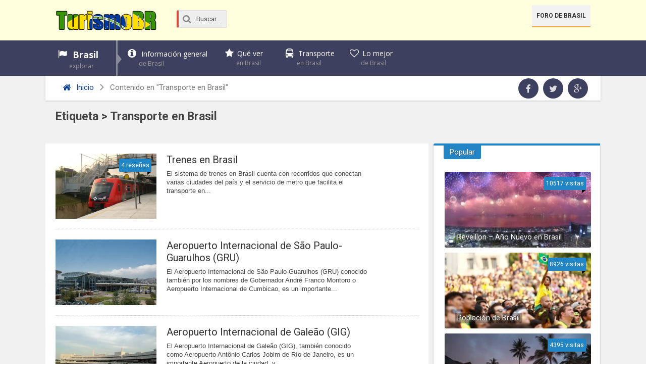

--- FILE ---
content_type: text/html; charset=UTF-8
request_url: https://www.turismobr.com/t/transporte-en-brasil/
body_size: 8476
content:
<!DOCTYPE html>
<html xmlns="http://www.w3.org/1999/xhtml" lang="es">
<head>
<meta http-equiv="Content-Type" content="text/html; charset=UTF-8" />
<meta name="viewport" content="width=device-width, initial-scale=1, maximum-scale=1" />

<link media="all" href="https://www.turismobr.com/wp-content/cache/autoptimize/css/autoptimize_7001062b4da14c5319263566189c02a7.css" rel="stylesheet"><title>Transporte en Brasil Etiqueta - Turismo Brasil</title>

<!--[if lt IE 9]>
<link rel="stylesheet" type="text/css" href="https://www.turismobr.com/wp-content/themes/rebista-theme/css/iecss.css" />
<![endif]-->
<link rel="shortcut icon" href="https://www.turismobr.com/img/favicon.ico" />
<!-- Embed Google Web Fonts Via API -->
<script type='text/javascript'>
  WebFontConfig = {
    google: { families: [
			'Open+Sans:400,700:latin',
			'Roboto:400,700:latin',
			'Open+Sans:400,700:latin'
			] }
  };
  (function() {
	var wf = document.createElement('script');
	wf.src = ('https:' == document.location.protocol ? 'https' : 'http') +
	'://ajax.googleapis.com/ajax/libs/webfont/1/webfont.js';
    wf.type = 'text/javascript';
    wf.async = 'true';
    var s = document.getElementsByTagName('script')[0];
    s.parentNode.insertBefore(wf, s);
  })(); </script>
	

	<!-- This site is optimized with the Yoast SEO plugin v15.6.2 - https://yoast.com/wordpress/plugins/seo/ -->
	<meta name="robots" content="index, follow, max-snippet:-1, max-image-preview:large, max-video-preview:-1" />
	<link rel="canonical" href="https://www.turismobr.com/t/transporte-en-brasil/" />
	<link rel="next" href="https://www.turismobr.com/t/transporte-en-brasil/page/2/" />
	<meta property="og:locale" content="es_ES" />
	<meta property="og:type" content="article" />
	<meta property="og:title" content="Transporte en Brasil Etiqueta - Turismo Brasil" />
	<meta property="og:url" content="https://www.turismobr.com/t/transporte-en-brasil/" />
	<meta property="og:site_name" content="Turismo Brasil" />
	<meta name="twitter:card" content="summary" />
	<script type="application/ld+json" class="yoast-schema-graph">{"@context":"https://schema.org","@graph":[{"@type":"WebSite","@id":"https://www.turismobr.com/#website","url":"https://www.turismobr.com/","name":"Turismo Brasil","description":"Informaci\u00f3n tur\u00edstica para viajar a Brasil","potentialAction":[{"@type":"SearchAction","target":"https://www.turismobr.com/?s={search_term_string}","query-input":"required name=search_term_string"}],"inLanguage":"es"},{"@type":"CollectionPage","@id":"https://www.turismobr.com/t/transporte-en-brasil/#webpage","url":"https://www.turismobr.com/t/transporte-en-brasil/","name":"Transporte en Brasil Etiqueta - Turismo Brasil","isPartOf":{"@id":"https://www.turismobr.com/#website"},"inLanguage":"es","potentialAction":[{"@type":"ReadAction","target":["https://www.turismobr.com/t/transporte-en-brasil/"]}]}]}</script>
	<!-- / Yoast SEO plugin. -->


<link rel='dns-prefetch' href='//ajax.googleapis.com' />
<link rel='dns-prefetch' href='//s.w.org' />








<script type='text/javascript' src='//ajax.googleapis.com/ajax/libs/jquery/1.8.1/jquery.min.js?ver=5.6.16' id='jquery-js'></script>

<link rel="https://api.w.org/" href="https://www.turismobr.com/wp-json/" /><link rel="alternate" type="application/json" href="https://www.turismobr.com/wp-json/wp/v2/tags/74" />
<style>#responsive-menu .appendLink, #responsive-menu .responsive-menu li a, #responsive-menu #responsive-menu-title a,#responsive-menu .responsive-menu, #responsive-menu div, #responsive-menu .responsive-menu li, #responsive-menu{box-sizing: content-box !important;-moz-box-sizing: content-box !important;-webkit-box-sizing: content-box !important;-o-box-sizing: content-box !important}.RMPushOpen{width: 100% !important;overflow-x: hidden !important;height: 100% !important}.RMPushSlide{position: relative;left: 20%}#responsive-menu{position: fixed;overflow-y: auto;bottom: 0px;width: 20%;left: -20%;top: 0px;background: #43494C;z-index: 9999;box-shadow: 0px 1px 8px #333333;font-size: 16px !important;max-width: 999px;display: none;min-width: 250px !important;max-width: 300px !important}#responsive-menu.admin-bar-showing{padding-top: 32px}#click-menu.admin-bar-showing{margin-top: 32px}#responsive-menu #rm-additional-content{padding: 10px 5% !important;width: 90% !important;color: #FFFFFF}#responsive-menu .appendLink{right: 0px !important;position: absolute !important;border: 1px solid #3C3C3C !important;padding: 12px 20px !important;color: #FFFFFF !important;background: #43494C !important;height: 20px !important;line-height: 20px !important;border-right: 0px !important}#responsive-menu .appendLink:hover{cursor: pointer;background: #3C3C3C !important;color: #FFFFFF !important}#responsive-menu .responsive-menu, #responsive-menu div, #responsive-menu .responsive-menu li,#responsive-menu{text-align: left !important}#responsive-menu .RMImage{vertical-align: middle;margin-right: 10px;display: inline-block}#responsive-menu.RMOpened{}#responsive-menu,#responsive-menu input{}#responsive-menu #responsive-menu-title{width: 95% !important;font-size: 18px !important;padding: 20px 0px 20px 5% !important;margin-left: 0px !important;background: #43494C !important;white-space: nowrap !important;font-weight: 700}#responsive-menu #responsive-menu-title,#responsive-menu #responsive-menu-title a{color: #FFFFFF !important;text-decoration: none !important;overflow: hidden !important}#responsive-menu #responsive-menu-title a:hover{color: #FFFFFF !important;text-decoration: none !important}#responsive-menu .appendLink,#responsive-menu .responsive-menu li a,#responsive-menu #responsive-menu-title a{transition: 0.1s all;-webkit-transition: 0.1s all;-moz-transition: 0.1s all;-o-transition: 0.1s all}#responsive-menu .responsive-menu{width: 100% !important;list-style-type: none !important;margin: 0px !important}#responsive-menu .responsive-menu li.current-menu-item > a,#responsive-menu .responsive-menu li.current-menu-item > .appendLink,#responsive-menu .responsive-menu li.current_page_item > a,#responsive-menu .responsive-menu li.current_page_item > .appendLink{background: #6b767a !important;color: #FFFFFF !important}#responsive-menu .responsive-menu li.current-menu-item > a:hover,#responsive-menu .responsive-menu li.current-menu-item > .appendLink:hover,#responsive-menu .responsive-menu li.current_page_item > a:hover,#responsive-menu .responsive-menu li.current_page_item > .appendLink:hover{background: #43494C !important;color: #FFFFFF !important}#responsive-menu.responsive-menu ul{margin-left: 0px !important}#responsive-menu .responsive-menu li{list-style-type: none !important;position: relative !important}#responsive-menu .responsive-menu ul li:last-child{padding-bottom: 0px !important}#responsive-menu .responsive-menu li a{padding: 12px 0px 12px 5% !important;width: 95% !important;display: block !important;height: 20px !important;line-height: 20px !important;overflow: hidden !important;white-space: nowrap !important;color: #FFFFFF !important;border-top: 1px solid #3C3C3C !important;text-decoration: none !important}#click-menu{text-align: center;cursor: pointer;font-size: 13px !important;display: none;position: fixed;right: 5%;top: 10px;color: #FFFFFF;background: #000000;padding: 5px;z-index: 9999}#responsive-menu #responsiveSearch{display: block !important;width: 95% !important;padding-left: 5% !important;border-top: 1px solid #3C3C3C !important;clear: both !important;padding-top: 10px !important;padding-bottom: 10px !important;height: 40px !important;line-height: 40px !important}#responsive-menu #responsiveSearchSubmit{display: none !important}#responsive-menu #responsiveSearchInput{width: 91% !important;padding: 5px 0px 5px 3% !important;-webkit-appearance: none !important;border-radius: 2px !important;border: 1px solid #3C3C3C !important}#responsive-menu .responsive-menu,#responsive-menu div,#responsive-menu .responsive-menu li{width: 100% !important;margin-left: 0px !important;padding-left: 0px !important}#responsive-menu .responsive-menu li li a{padding-left: 10% !important;width: 90% !important;overflow: hidden !important}#responsive-menu .responsive-menu li li li a{padding-left: 15% !important;width: 85% !important;overflow: hidden !important}#responsive-menu .responsive-menu li li li li a{padding-left: 20% !important;width: 80% !important;overflow: hidden !important}#responsive-menu .responsive-menu li li li li li a{padding-left: 25% !important;width: 75% !important;overflow: hidden !important}#responsive-menu .responsive-menu li a:hover{background: #3C3C3C !important;color: #FFFFFF !important;list-style-type: none !important;text-decoration: none !important}#click-menu #RMX{display: none;font-size: 24px;line-height: 26px !important;height: 26px !important;color: #FFFFFF !important}#click-menu .threeLines{width: 33px !important;height: 26px !important;margin: auto !important}#click-menu .threeLines .line{height: 4px !important;margin-bottom: 7px !important;background: #FFFFFF !important;width: 100% !important}#click-menu .threeLines .line.last{margin-bottom: 0px !important}@media only screen and ( min-width : 0px ) and ( max-width : 767px ){#click-menu{display: block}}</style>
<style type='text/css'>
#main-nav .menu li a,
#main-nav .menu li ul li a {
	font-family: 'Open Sans', sans-serif;
	}
/*
.main-text h1,
.sub-text h2 {
	font-family: '', sans-serif;
}
*/
.main-text h1,
.sub-text h2,
.home-widget .cat-dark-text h2,
.home-widget .category-light h2 a,
.sidebar-small-widget .category-light h2 a,
ul.home-carousel li h2,
h1.headline,
h1.headline-page,
.prev-post a,
.next-post a,
#post-404 h1,
h3.cat-header,
.archive-text h2 a,
.archive-text-noimg h2 a,
ul.widget-buzz li h2 a,
.sidebar-widget .cat-dark-text h2,
.sidebar-widget .category-light h2 a,
.footer-widget .category-light h2 a {
	font-family: 'Roboto', sans-serif;
}
#post-area {
	font-family: 'Open Sans', sans-serif;
}
#header-wrapper {
	height: 80px;
	background: #ffffdd;
}
#logo-wrapper,
#logo-small {
	max-width: 220px;
}
@media screen and (max-width: 599px) {
	#logo-wrapper, #logo-small {
		max-width: 180px;
	}
}
#main-nav .menu li ul {
	background: #3e405f;
	}
#content-area .menu .list-ul a:hover,
#content-area ul.menu li:first-child {
	background-color: #2185c5;
}
span.comment-count,
h3.post-header,
h3.comment-header,
h3.home-widget-header,
h3.small-widget-header,
h3.sidebar-widget-header,
span.post-tags-header,
.post-tags a:hover,
ul.tabber-widget li.active,
ul.tabber-widget li:hover,
.tag-cloud a:hover {
	background: #2185c5;
	}
span.home-widget-header,
span.small-widget-header,
span.sidebar-widget-header,
ul.tabber-widget,
#comments {
	border-top: 4px solid #2185c5;
	-webkit-border-radius: 3px 3px 0 0;
    border-radius: 3px 3px 0 0;
	}
ol.commentlist {
	border-bottom: 4px solid #2185c5;
	}
.prev-post,
.next-post {
	color: #2185c5;
	}
#nav-wrapper {
	background: #3e405f;
	}
a, a:visited {
	color: #0c4499;
	}
#wallpaper {
	background: url() no-repeat 50% 0;
	}
.tab-shortcode .tabs-nav,
.tab-shortcode .tabs-nav li.active a,
.tab-shortcode .tabs-nav li a:hover {
	border-bottom-color: #2185c5;
}
</style>
	


</head>

<body class="archive tag tag-transporte-en-brasil tag-74">

<div id="responsive-menu" >

    
        <div id="responsive-menu-title">

            
                        
                <a href="https://www.turismobr.com" target="_self">
                    
                                
            TurismoBR                
                                
                </a>
            
                        
        </div>
    
    <div class="menu-primary-menu-container"><ul id="menu-primary-menu" class="responsive-menu"><li id="menu-item-2242" class="flag menu-item menu-item-type-custom menu-item-object-custom menu-item-home menu-item-has-children menu-item-2242"><a href="https://www.turismobr.com/">Brasil <span>explorar</span></a>
<ul class="sub-menu">
	<li id="menu-item-2350" class="menu-item menu-item-type-custom menu-item-object-custom menu-item-2350"><a href="https://www.turismobr.com/rio-de-janeiro/">Río de Janeiro</a></li>
	<li id="menu-item-2354" class="menu-item menu-item-type-custom menu-item-object-custom menu-item-2354"><a href="https://www.turismobr.com/brasilia/sao-paulo/">Sao Paulo</a></li>
	<li id="menu-item-2351" class="menu-item menu-item-type-custom menu-item-object-custom menu-item-2351"><a href="https://www.turismobr.com/brasilia/">Brasilia</a></li>
	<li id="menu-item-2352" class="menu-item menu-item-type-custom menu-item-object-custom menu-item-2352"><a href="https://www.turismobr.com/salvador-da-bahia/">Salvador da Bahía</a></li>
	<li id="menu-item-2353" class="menu-item menu-item-type-custom menu-item-object-custom menu-item-2353"><a href="https://www.turismobr.com/camboriu/">Camboriú</a></li>
	<li id="menu-item-2243" class="plus menu-item menu-item-type-custom menu-item-object-custom menu-item-2243"><a href="https://www.turismobr.com/ciudades-de-brasil/">Todas las ciudades <span>de Brasil</span></a></li>
</ul>
</li>
<li id="menu-item-2244" class="info menu-item menu-item-type-custom menu-item-object-custom menu-item-has-children menu-item-2244"><a href="https://www.turismobr.com/informacion-general-de-brasil/">Información general <span>de Brasil</span></a>
<ul class="sub-menu">
	<li id="menu-item-2245" class="menu-item menu-item-type-custom menu-item-object-custom menu-item-2245"><a href="https://www.turismobr.com/pasaporte-y-visado-para-entrar-a-brasil/">Requisitos para viajar</a></li>
	<li id="menu-item-2246" class="menu-item menu-item-type-custom menu-item-object-custom menu-item-2246"><a href="https://www.turismobr.com/clima-de-brasil/">Clima</a></li>
	<li id="menu-item-2247" class="menu-item menu-item-type-custom menu-item-object-custom menu-item-2247"><a href="#">Idioma</a></li>
	<li id="menu-item-2248" class="plus menu-item menu-item-type-custom menu-item-object-custom menu-item-2248"><a href="https://www.turismobr.com/c/informacion-general/">Más &#8230;</a></li>
</ul>
</li>
<li id="menu-item-2249" class="star menu-item menu-item-type-custom menu-item-object-custom menu-item-2249"><a href="https://www.turismobr.com/lugares-turisticos-de-brasil/">Qué ver <span>en Brasil</span></a></li>
<li id="menu-item-2250" class="autobus menu-item menu-item-type-custom menu-item-object-custom menu-item-2250"><a href="https://www.turismobr.com/c/transporte-en-brasil/">Transporte <span>en Brasil</span></a></li>
<li id="menu-item-2251" class="heart menu-item menu-item-type-custom menu-item-object-custom menu-item-has-children menu-item-2251"><a href="https://www.turismobr.com/t/lo-mejor-de-brasil/">Lo mejor <span>de Brasil</span></a>
<ul class="sub-menu">
	<li id="menu-item-5221" class="menu-item menu-item-type-custom menu-item-object-custom menu-item-5221"><a href="https://www.turismobr.com/mejores-restaurantes-de-brasil/">Mejores restaurantes</a></li>
</ul>
</li>
</ul></div>
		<!--Searchbox-->
<form action="https://www.turismobr.com/buscar/" id="cse-search-box" class="form-wrapper">
    <fieldset>
		<input type="hidden" name="cx" value="partner-pub-0990833658589974:5439283490" />
		<input type="hidden" name="cof" value="FORID:11" />
		<input type="hidden" name="ie" value="UTF-8" />

		<span class="icon"><i class="icono icon-search"></i></span>
        <input type="search" name="q" id="s" value="Buscar..." onfocus="if(this.value=='Buscar...')this.value='';" onblur="if(this.value=='')this.value='Buscar...';"/>
		
    </fieldset>
</form>
<!-- /Searchbox -->                        
           
        <div id="rm-additional-content">
            <div id="content-soc">
	<ul>
		 <li><a href="https://www.facebook.com/Turismo-en-Brasil-203137613037191" class="icon-fac" target="_blank"></a></li>
		<li><a href="https://twitter.com/turismoorg" class="icon-twi" target="_blank"></a></li>
		<li><a href="https://plus.google.com/+Turismobr" class="icon-goo" target="_blank"></a></li>
	</ul>
</div>        </div>
                                      
        
</div>
<div id="click-menu" 
     class=" 
     overlay"
     role="button" 
     aria-label="Responsive Menu Button"
     >


        
        <div class="threeLines" id="RMX">×</div>
    
    


    <div class="threeLines" id="RM3Lines">       
        <div class="line"></div>
        <div class="line"></div>
        <div class="line"></div>
    </div>



</div><div id="site">
	
	<!-- Header wrapper
	 **************************** -->
	<div id="header-wrapper">
		<div class="header-container">

									
			<div id="logo-wrapper" itemscope itemtype="http://schema.org/Organization">
									<a itemprop="url" href="https://www.turismobr.com"><img itemprop="logo" src="https://www.turismobr.com/img/logo.png" alt="Turismo Brasil" /></a>
							</div><!-- /#logo-wrapper -->
			
			
			<!--Searchbox-->
<form action="https://www.turismobr.com/buscar/" id="cse-search-box" class="form-wrapper">
    <fieldset>
		<input type="hidden" name="cx" value="partner-pub-0990833658589974:5439283490" />
		<input type="hidden" name="cof" value="FORID:11" />
		<input type="hidden" name="ie" value="UTF-8" />

		<span class="icon"><i class="icono icon-search"></i></span>
        <input type="search" name="q" id="s" value="Buscar..." onfocus="if(this.value=='Buscar...')this.value='';" onblur="if(this.value=='')this.value='Buscar...';"/>
		
    </fieldset>
</form>
<!-- /Searchbox -->			
			
			<div id="top-header-wrapper">
				<div id="top-nav">
					<div class="menu-secondary-menu-container"><ul id="menu-secondary-menu" class="menu"><li id="menu-item-2375" class="menu-item menu-item-type-custom menu-item-object-custom menu-item-2375"><a href="https://www.turismobr.com/respuestas/">Foro de Brasil</a></li>
</ul></div>				</div><!-- #top-nav-->
			</div><!-- /#top-header-wrapper -->
			
					</div><!-- .header-container -->
	</div><!--header-wrapper-->


	<!--
	 * Navigation wrapper
	 **************************** -->
	<div id="nav-wrapper">
		<div class="nav-container">

			
			<div id="main-nav">
			<div class="menu-primary-menu-container"><ul id="menu-primary-menu" class="menu"><li id="menu-item-2242" class="flag menu-item menu-item-type-custom menu-item-object-custom menu-item-home menu-item-has-children menu-item-2242"><a href="https://www.turismobr.com/">Brasil <span>explorar</span></a>
<ul class="sub-menu">
	<li id="menu-item-2350" class="menu-item menu-item-type-custom menu-item-object-custom menu-item-2350"><a href="https://www.turismobr.com/rio-de-janeiro/">Río de Janeiro</a></li>
	<li id="menu-item-2354" class="menu-item menu-item-type-custom menu-item-object-custom menu-item-2354"><a href="https://www.turismobr.com/brasilia/sao-paulo/">Sao Paulo</a></li>
	<li id="menu-item-2351" class="menu-item menu-item-type-custom menu-item-object-custom menu-item-2351"><a href="https://www.turismobr.com/brasilia/">Brasilia</a></li>
	<li id="menu-item-2352" class="menu-item menu-item-type-custom menu-item-object-custom menu-item-2352"><a href="https://www.turismobr.com/salvador-da-bahia/">Salvador da Bahía</a></li>
	<li id="menu-item-2353" class="menu-item menu-item-type-custom menu-item-object-custom menu-item-2353"><a href="https://www.turismobr.com/camboriu/">Camboriú</a></li>
	<li id="menu-item-2243" class="plus menu-item menu-item-type-custom menu-item-object-custom menu-item-2243"><a href="https://www.turismobr.com/ciudades-de-brasil/">Todas las ciudades <span>de Brasil</span></a></li>
</ul>
</li>
<li id="menu-item-2244" class="info menu-item menu-item-type-custom menu-item-object-custom menu-item-has-children menu-item-2244"><a href="https://www.turismobr.com/informacion-general-de-brasil/">Información general <span>de Brasil</span></a>
<ul class="sub-menu">
	<li id="menu-item-2245" class="menu-item menu-item-type-custom menu-item-object-custom menu-item-2245"><a href="https://www.turismobr.com/pasaporte-y-visado-para-entrar-a-brasil/">Requisitos para viajar</a></li>
	<li id="menu-item-2246" class="menu-item menu-item-type-custom menu-item-object-custom menu-item-2246"><a href="https://www.turismobr.com/clima-de-brasil/">Clima</a></li>
	<li id="menu-item-2247" class="menu-item menu-item-type-custom menu-item-object-custom menu-item-2247"><a href="#">Idioma</a></li>
	<li id="menu-item-2248" class="plus menu-item menu-item-type-custom menu-item-object-custom menu-item-2248"><a href="https://www.turismobr.com/c/informacion-general/">Más &#8230;</a></li>
</ul>
</li>
<li id="menu-item-2249" class="star menu-item menu-item-type-custom menu-item-object-custom menu-item-2249"><a href="https://www.turismobr.com/lugares-turisticos-de-brasil/">Qué ver <span>en Brasil</span></a></li>
<li id="menu-item-2250" class="autobus menu-item menu-item-type-custom menu-item-object-custom menu-item-2250"><a href="https://www.turismobr.com/c/transporte-en-brasil/">Transporte <span>en Brasil</span></a></li>
<li id="menu-item-2251" class="heart menu-item menu-item-type-custom menu-item-object-custom menu-item-has-children menu-item-2251"><a href="https://www.turismobr.com/t/lo-mejor-de-brasil/">Lo mejor <span>de Brasil</span></a>
<ul class="sub-menu">
	<li id="menu-item-5221" class="menu-item menu-item-type-custom menu-item-object-custom menu-item-5221"><a href="https://www.turismobr.com/mejores-restaurantes-de-brasil/">Mejores restaurantes</a></li>
</ul>
</li>
</ul></div>			</div><!-- /#main-nav -->

		</div><!-- /.nav-container -->
	</div><!-- /#nav-wrapper -->

	<div id="wrapper">


<div id="main">
	<div id="content-wrapper">

		<!--
		 * Breadcrumb and Social
		 ************************************************** -->
		<div class="breadcrumb-wrapper">
		
			<div class="breadcrumb"><div id="crumbs"><a href="https://www.turismobr.com"><div class="icono icon-home"></div> Inicio</a> <span class="breadcrumbs_separator"></span> <span class="current">Contenido en "Transporte en Brasil"</span></div><!-- /#crumbs --></div><!-- /.breadcrumb -->			<div id="content-soc">
				<ul>
										 <li><a href="https://www.facebook.com/Turismo-en-Brasil-203137613037191" class="icon-fac" target="_blank"></a></li>
															<li><a href="https://www.twitter.com/turismoorg" class="icon-twi" target="_blank"></a></li>
																									<li><a href="https://plus.google.com/+Turismobr" class="icon-goo" target="_blank"></a></li>
																									<!-- <li><a href="https://www.turismobr.com/feed/rss/" alt="RSS Feed" class="rss-but"></a></li> -->
				</ul>
			</div><!-- /#content-soc -->
				
		</div><!-- /.breadcrumb-wrapper -->

		<!--
		 * Title Main
		 ************************************************** -->
		<div id="title-main">
			<h1 class="headline">Etiqueta > Transporte en Brasil</h1>
					</div><!-- /title-main -->
		<div class="category-description"></div>

		
		<!--
		 * Result list
		 ************************************************** -->
		<div id="home-main">
			<div id="archive-wrapper">
				<ul class="archive-list">
										<li>
												<div class="archive-image">
							<a href="https://www.turismobr.com/trenes-en-brasil/">
							<img width="300" height="194" src="https://www.turismobr.com/wp-content/uploads/2016/12/trenes-en-brasil-300x194.jpg" class="attachment-medium-thumb size-medium-thumb wp-post-image" alt="" loading="lazy" />															<div class="comment-bubble">
									<span class="comment-count">
										4 reseñas									</span>
								</div><!-- /.comment-bubble -->
														</a>
						</div><!--archive-image-->
						<div class="archive-text">
							<h2><a href="https://www.turismobr.com/trenes-en-brasil/">Trenes en Brasil</a></h2>
							<p>El sistema de trenes en Brasil cuenta con recorridos que conectan varias ciudades del país y el servicio de metro que facilita el transporte en...</p>
						</div><!--archive-text-->
											</li>
										<li>
												<div class="archive-image">
							<a href="https://www.turismobr.com/aeropuerto-internacional-de-sao-paulo-guarulhos-gru/">
							<img width="300" height="194" src="https://www.turismobr.com/wp-content/uploads/2012/07/Aeropuerto-Internacional-de-São-Paulo-Guarulhos-GRU-300x194.jpg" class="attachment-medium-thumb size-medium-thumb wp-post-image" alt="Aeropuerto Internacional de São Paulo-Guarulhos (GRU)" loading="lazy" />																					</a>
						</div><!--archive-image-->
						<div class="archive-text">
							<h2><a href="https://www.turismobr.com/aeropuerto-internacional-de-sao-paulo-guarulhos-gru/">Aeropuerto Internacional de São Paulo-Guarulhos (GRU)</a></h2>
							<p>El Aeropuerto Internacional de São Paulo-Guarulhos (GRU) conocido también por los nombres de Gobernador André Franco Montoro o Aeropuerto Internacional de Cumbicao, es un importante...</p>
						</div><!--archive-text-->
											</li>
										<li>
												<div class="archive-image">
							<a href="https://www.turismobr.com/aeropuerto-internacional-de-galeao-gig/">
							<img width="300" height="194" src="https://www.turismobr.com/wp-content/uploads/2012/12/69815237-300x194.jpg" class="attachment-medium-thumb size-medium-thumb wp-post-image" alt="" loading="lazy" />																					</a>
						</div><!--archive-image-->
						<div class="archive-text">
							<h2><a href="https://www.turismobr.com/aeropuerto-internacional-de-galeao-gig/">Aeropuerto Internacional de Galeão (GIG)</a></h2>
							<p>El Aeropuerto Internacional de Galeão (GIG), también conocido como Aeropuerto Antônio Carlos Jobim de Rí­o de Janeiro, es un importante Aeropuerto de la ciudad, y...</p>
						</div><!--archive-text-->
											</li>
										<li>
												<div class="archive-image">
							<a href="https://www.turismobr.com/aeropuerto-internacional-de-brasilia-bsb/">
							<img width="300" height="194" src="https://www.turismobr.com/wp-content/uploads/2012/07/Aeropuerto-Internacional-de-Brasilia-BSB-300x194.jpg" class="attachment-medium-thumb size-medium-thumb wp-post-image" alt="Aeropuerto Internacional de Brasilia" loading="lazy" />																					</a>
						</div><!--archive-image-->
						<div class="archive-text">
							<h2><a href="https://www.turismobr.com/aeropuerto-internacional-de-brasilia-bsb/">Aeropuerto Internacional de Brasilia (BSB)</a></h2>
							<p>El Aeropuerto Internacional de Brasilia (BSB), también conocido como Aeropuerto Presidente Juscelino Kubitschek en honor a un importante ex presidente, se encuentra ubicado en la...</p>
						</div><!--archive-text-->
											</li>
										<li>
												<div class="archive-image">
							<a href="https://www.turismobr.com/alquiler-de-coches-en-brasil/">
							<img width="300" height="194" src="https://www.turismobr.com/wp-content/uploads/2012/07/Alquiler-de-coche-en-Brasil-300x194.jpg" class="attachment-medium-thumb size-medium-thumb wp-post-image" alt="Alquiler de coche en Brasil" loading="lazy" />																					</a>
						</div><!--archive-image-->
						<div class="archive-text">
							<h2><a href="https://www.turismobr.com/alquiler-de-coches-en-brasil/">Alquiler de coches en Brasil</a></h2>
							<p>Si sólo estás de visita o piensas radical de una manera permanente en Brasil, no es recomendable conducir de noche por la inseguridad y falta...</p>
						</div><!--archive-text-->
											</li>
										<li>
												<div class="archive-image">
							<a href="https://www.turismobr.com/taxis-en-brasil/">
							<img width="300" height="194" src="https://www.turismobr.com/wp-content/uploads/2012/12/Taxi-en-Curitiba-Brasil-300x194.jpg" class="attachment-medium-thumb size-medium-thumb wp-post-image" alt="Taxi en Curitiba, Brasil" loading="lazy" />															<div class="comment-bubble">
									<span class="comment-count">
										3 reseñas									</span>
								</div><!-- /.comment-bubble -->
														</a>
						</div><!--archive-image-->
						<div class="archive-text">
							<h2><a href="https://www.turismobr.com/taxis-en-brasil/">Taxis en Brasil</a></h2>
							<p>Como en muchas ciudades del mundo, Brasil ofrece una gran variedad de taxis que se diferencian por sus distintivas placas de color rojo. La mayoría...</p>
						</div><!--archive-text-->
											</li>
										<li>
												<div class="archive-image">
							<a href="https://www.turismobr.com/autobuses-en-brasil/">
							<img width="300" height="194" src="https://www.turismobr.com/wp-content/uploads/2012/07/autobuses-en-brasil1-300x194.jpg" class="attachment-medium-thumb size-medium-thumb wp-post-image" alt="Autobuses en Brasil" loading="lazy" />															<div class="comment-bubble">
									<span class="comment-count">
										14 reseñas									</span>
								</div><!-- /.comment-bubble -->
														</a>
						</div><!--archive-image-->
						<div class="archive-text">
							<h2><a href="https://www.turismobr.com/autobuses-en-brasil/">Autobuses en Brasil</a></h2>
							<p>Brasil ofrece una amplía gama y diferentes líneas de autobuses interurbanos e urbanos, donde uno puede viajar cómoda y rápidamente, desplazándose a cualquier punto de...</p>
						</div><!--archive-text-->
											</li>
										<li>
												<div class="archive-image">
							<a href="https://www.turismobr.com/transporte-en-brasil/">
							<img width="300" height="194" src="https://www.turismobr.com/wp-content/uploads/2011/01/estacion-luz-300x194.jpg" class="attachment-medium-thumb size-medium-thumb wp-post-image" alt="" loading="lazy" />																					</a>
						</div><!--archive-image-->
						<div class="archive-text">
							<h2><a href="https://www.turismobr.com/transporte-en-brasil/">Transporte en Brasil</a></h2>
							<p>El transporte en Brasil está compuesto de los servicios avión, tren, autobús. En auto hay rutas Río-Montevideo Río-Salvador-Recife, Río-Brasilia o Brasilia-Belém, e incluso por algunos...</p>
						</div><!--archive-text-->
											</li>
										<li>
												<div class="archive-image">
							<a href="https://www.turismobr.com/como-llegar-a-brasil/">
							<img width="300" height="194" src="https://www.turismobr.com/wp-content/uploads/2011/01/Aeropuerto-Internacional-de-Brasilia-300x194.jpg" class="attachment-medium-thumb size-medium-thumb wp-post-image" alt="" loading="lazy" />															<div class="comment-bubble">
									<span class="comment-count">
										37 reseñas									</span>
								</div><!-- /.comment-bubble -->
														</a>
						</div><!--archive-image-->
						<div class="archive-text">
							<h2><a href="https://www.turismobr.com/como-llegar-a-brasil/">¿Cómo llegar a Brasil?</a></h2>
							<p>Existen diversas formas de viajar a Brasil. Aquí te ofrecemos opciones que se pueden ajustar a tu economía y necesidades. Podrás viajar de manera aérea,...</p>
						</div><!--archive-text-->
											</li>
										<li>
												<div class="archive-image">
							<a href="https://www.turismobr.com/desplazarse-en-brasil/">
							<img width="300" height="194" src="https://www.turismobr.com/wp-content/uploads/2012/07/Autopista-Rodovia-dos-Bandeirantes-Sao-Paulo-300x194.jpg" class="attachment-medium-thumb size-medium-thumb wp-post-image" alt="Autopista Rodovia dos Bandeirantes - Sao Paulo" loading="lazy" />															<div class="comment-bubble">
									<span class="comment-count">
										3 reseñas									</span>
								</div><!-- /.comment-bubble -->
														</a>
						</div><!--archive-image-->
						<div class="archive-text">
							<h2><a href="https://www.turismobr.com/desplazarse-en-brasil/">Desplazarse en Brasil</a></h2>
							<p>Existen diversos medios para desplazarse en Brasil, pues este interesante y paradisíaco país ofrece diversas opciones y alternativas de transporte según cada necesidad y ocasión....</p>
						</div><!--archive-text-->
											</li>
									</ul>
			</div><!--archive-wrapper-->
			<div class="nav-links">
				<div class="pagination"><span>Página 1 de 2</span><span class="current">1</span><a href='https://www.turismobr.com/t/transporte-en-brasil/page/2/' class="inactive">2</a><a href="https://www.turismobr.com/t/transporte-en-brasil/page/2/" class="next">Siguiente &rsaquo;</a></div>
			</div><!--nav-links-->
		</div><!--home-main-->
<div id="sidebar-wrapper">
	<ul>
		<li id="reb_tabs_widget-2" class="sidebar-widget reb_tabs_widget">
<div class="tabber-container">
	<ul class="tabs tabber-widget">
			<li><h3><a href="#tab1">Popular</a></h3></li>
	</ul>

	
	<div id="tab1" class="tabber-content">
		<div class="crp_related">
			<ul>
		
	

				<li>
		                <a class="crp_thumb crp_featured" href="https://www.turismobr.com/reveillon-ano-nuevo-en-brasil/">
                    <img width="300" height="194" src="https://www.turismobr.com/wp-content/uploads/2021/11/reveillon-300x194.jpg" class="crp_thumb crp_featured wp-post-image" alt="reveillon" loading="lazy" />                </a>
				<a class="crp_title" href="https://www.turismobr.com/reveillon-ano-nuevo-en-brasil/">Reveillon &#8211; Año Nuevo en Brasil</a>
		<div class="comment-bubble">
			<span class="comment-count">
		10517 visitas			</span>
		</div>
				</li>


	

				<li>
		                <a class="crp_thumb crp_featured" href="https://www.turismobr.com/poblacion-de-brasil/">
                    <img width="300" height="194" src="https://www.turismobr.com/wp-content/uploads/2021/10/Poblacion-de-Brasil-300x194.jpeg" class="crp_thumb crp_featured wp-post-image" alt="Población de Brasil" loading="lazy" />                </a>
				<a class="crp_title" href="https://www.turismobr.com/poblacion-de-brasil/">Población de Brasil</a>
		<div class="comment-bubble">
			<span class="comment-count">
		8926 visitas			</span>
		</div>
				</li>


	

				<li>
		                <a class="crp_thumb crp_featured" href="https://www.turismobr.com/alquiler-vacacional-brasil/">
                    <img width="300" height="194" src="https://www.turismobr.com/wp-content/uploads/2021/09/alquiler-vacacional-300x194.jpg" class="crp_thumb crp_featured wp-post-image" alt="alquiler vacacional" loading="lazy" />                </a>
				<a class="crp_title" href="https://www.turismobr.com/alquiler-vacacional-brasil/">Alquiler vacacional Brasil</a>
		<div class="comment-bubble">
			<span class="comment-count">
		4395 visitas			</span>
		</div>
				</li>


	

				<li>
		                <a class="crp_thumb crp_featured" href="https://www.turismobr.com/mejores-restaurantes-de-brasil/">
                    <img width="300" height="194" src="https://www.turismobr.com/wp-content/uploads/2021/08/10455189_869626236423284_128214666614539489_n-300x194.jpg" class="crp_thumb crp_featured wp-post-image" alt="" loading="lazy" />                </a>
				<a class="crp_title" href="https://www.turismobr.com/mejores-restaurantes-de-brasil/">Mejores restaurantes de Brasil</a>
		<div class="comment-bubble">
			<span class="comment-count">
		8153 visitas			</span>
		</div>
				</li>


	

				<li>
		                <a class="crp_thumb crp_featured" href="https://www.turismobr.com/fernando-de-noronha/">
                    <img width="300" height="194" src="https://www.turismobr.com/wp-content/uploads/2017/06/maravillas-de-Brasil-300x194.jpg" class="crp_thumb crp_featured wp-post-image" alt="" loading="lazy" />                </a>
				<a class="crp_title" href="https://www.turismobr.com/fernando-de-noronha/">Fernando de Noronha</a>
		<div class="comment-bubble">
			<span class="comment-count">
		15792 visitas			</span>
		</div>
				</li>


				</ul>

		</div><!-- /.crp_related -->
	</div><!-- /.tab1 -->

</div><!--tabber-container-->

		</li>	</ul>
</div><!--sidebar-wrapper-->
			</div><!-- /#content-wrapper -->
		</div><!-- /#main -->
	</div><!-- /#wrapper -->

	<!--
	 * Footer
	 ************************************************** -->
	<div id="footer-wrapper">
		<div id="footer-top">
		
			<div class="footer-featured">
				<div class="footer-featured-text">
					<strong>TurismoBR</strong><br /> es la guía turística útil de Brasil				</div><!-- /.footer-featured-text -->
			</div><!-- /.footer-featured -->

			<ul>
							</ul>
				
		</div><!-- /#footer-top -->
		
		<div id="footer-bottom">
				<p>Rebista</p>
				
				<div class="menu-footer-menu-container"><ul id="menu-footer-menu" class="menu"><li id="menu-item-2384" class="menu-item menu-item-type-custom menu-item-object-custom menu-item-2384"><a href="https://www.turismobr.com/advertencia-legal/">Advertencia Legal</a></li>
<li id="menu-item-2385" class="menu-item menu-item-type-custom menu-item-object-custom menu-item-2385"><a href="https://www.turismobr.com/contacto/">Contacto</a></li>
<li id="menu-item-2386" class="menu-item menu-item-type-custom menu-item-object-custom menu-item-2386"><a href="https://www.turismobr.com/temas/">Temas en TurismoBR</a></li>
<li id="menu-item-2387" class="menu-item menu-item-type-custom menu-item-object-custom menu-item-2387"><a href="https://www.turismobr.com/news/">News</a></li>
</ul></div>				
		</div><!-- /#footer-bottom -->
		
	</div><!-- /#footer-wrapper -->


</div><!-- /#site -->

<script>
  (function(i,s,o,g,r,a,m){i['GoogleAnalyticsObject']=r;i[r]=i[r]||function(){
  (i[r].q=i[r].q||[]).push(arguments)},i[r].l=1*new Date();a=s.createElement(o),
  m=s.getElementsByTagName(o)[0];a.async=1;a.src=g;m.parentNode.insertBefore(a,m)
  })(window,document,'script','//www.google-analytics.com/analytics.js','ga');

  ga('create', 'UA-29438166-3', 'auto');
  ga('send', 'pageview');

</script>
<script>var $RMjQuery = jQuery.noConflict();$RMjQuery( document ).ready( function(){$RMjQuery( document ).bind( 'vclick', function( e ){if( e.which != 2 && !$RMjQuery( e.target ).closest( '#responsive-menu, #click-menu' ).length ){closeRM()}});var isOpen = false;$RMjQuery( document ).on( 'click', '#click-menu', function(){!isOpen ? openRM() : closeRM()});function openRM(){var MenuWidth = $RMjQuery('#responsive-menu').width();$RMjQuery( '#click-menu #RM3Lines' ).css( 'display', 'none' );$RMjQuery( '#click-menu #RMX' ).css( 'display', 'block' );$RMjQuery( '#responsive-menu' ).css( 'display', 'block' );$RMjQuery( '#responsive-menu' ).addClass( 'RMOpened' );$RMjQuery( '#click-menu' ).addClass( 'click-menu-active' );$RMjQuery( '#responsive-menu' ).stop().animate({left: "0"}, 300, 'linear', function(){isOpen = true})}function closeRM(){$RMjQuery( '#responsive-menu' ).animate({left: -$RMjQuery( '#responsive-menu' ).width()}, 300, 'linear', function(){$RMjQuery( '#click-menu #RMX' ).css( 'display', 'none' );$RMjQuery( '#click-menu #RM3Lines' ).css( 'display', 'block' );$RMjQuery( '#responsive-menu' ).css( 'display', 'none' );$RMjQuery( '#responsive-menu' ).removeClass( 'RMOpened' );$RMjQuery( '#click-menu' ).removeClass( 'click-menu-active' );isOpen = false})}$RMjQuery( window ).resize( function(){$RMjQuery( '#responsive-menu' ).stop( true, true );if( $RMjQuery( window ).width() > 767 ){if( $RMjQuery( '#responsive-menu' ).css( 'left' ) != -$RMjQuery( '#responsive-menu' ).width() ){closeRM()}}});$RMjQuery( '#responsive-menu ul ul' ).css( 'display', 'none' );$RMjQuery( '#responsive-menu .current_page_ancestor.menu-item-has-children' ).children( 'ul' ).css( 'display', 'block' );$RMjQuery( '#responsive-menu .current-menu-ancestor.menu-item-has-children' ).children( 'ul' ).css( 'display', 'block' );$RMjQuery( '#responsive-menu .current-menu-item.menu-item-has-children' ).children( 'ul' ).css( 'display', 'block' );$RMjQuery( '#responsive-menu .current_page_ancestor.page_item_has_children' ).children( 'ul' ).css( 'display', 'block' );$RMjQuery( '#responsive-menu .current-menu-ancestor.page_item_has_children' ).children( 'ul' ).css( 'display', 'block' );$RMjQuery( '#responsive-menu .current-menu-item.page_item_has_children' ).children( 'ul' ).css( 'display', 'block' );var clickLink = '<span class=\"appendLink rm-append-inactive\">▼</span>';var clickedLink = '<span class=\"appendLink rm-append-active\">▲</span>';$RMjQuery( '#responsive-menu .responsive-menu li' ).each( function(){if( $RMjQuery( this ).children( 'ul' ).length > 0 ){if( $RMjQuery( this ).find( '> ul' ).css( 'display' ) == 'none' ){$RMjQuery( this ).prepend( clickLink )}else{$RMjQuery( this ).prepend( clickedLink )}}});$RMjQuery( '.appendLink' ).on( 'click', function(){$RMjQuery( this ).nextAll( '#responsive-menu ul ul' ).slideToggle();$RMjQuery( this ).html( $RMjQuery( this ).hasClass( 'rm-append-active' ) ? '▼' : '▲' );$RMjQuery( this ).toggleClass( 'rm-append-active rm-append-inactive' )});$RMjQuery( '.rm-click-disabled' ).on( 'click', function(){$RMjQuery( this ).nextAll( '#responsive-menu ul ul' ).slideToggle();$RMjQuery( this ).siblings( '.appendLink' ).html( $RMjQuery( this ).hasClass( 'rm-append-active' ) ? '▼' : '▲' );$RMjQuery( this ).toggleClass( 'rm-append-active rm-append-inactive' )});$RMjQuery( '.rm-append-inactive' ).siblings( 'ul' ).css( 'display', 'none' )});</script>
<script type='text/javascript' id='pix-infiniteload-js-extra'>
/* <![CDATA[ */
var pix_infiniteload = {"navSelector":".nav-links, .navigation","contentSelector":"#archive-wrapper, #comments","nextSelector":".nav-links .pagination .next, .navigation .nav-previous a","itemSelector":".archive-list, .commentlist li","paginationType":"infinite","loadingImage":"https:\/\/www.turismobr.com\/wp-content\/plugins\/infinite-scroll-and-load-more-ajax-pagination\/images\/loader.gif","loadingButtonLabel":"Load More","loadingButtonClass":"","loadingFinishedText":"-.-"};
/* ]]> */
</script>




<script defer src="https://www.turismobr.com/wp-content/cache/autoptimize/js/autoptimize_bc93607618bfb7bebc9290137d7d525e.js"></script><script defer src="https://static.cloudflareinsights.com/beacon.min.js/vcd15cbe7772f49c399c6a5babf22c1241717689176015" integrity="sha512-ZpsOmlRQV6y907TI0dKBHq9Md29nnaEIPlkf84rnaERnq6zvWvPUqr2ft8M1aS28oN72PdrCzSjY4U6VaAw1EQ==" data-cf-beacon='{"version":"2024.11.0","token":"552a84f39f1246acb3de54682ae4dff8","r":1,"server_timing":{"name":{"cfCacheStatus":true,"cfEdge":true,"cfExtPri":true,"cfL4":true,"cfOrigin":true,"cfSpeedBrain":true},"location_startswith":null}}' crossorigin="anonymous"></script>
</body>
</html>

--- FILE ---
content_type: text/css
request_url: https://www.turismobr.com/wp-content/cache/autoptimize/css/autoptimize_7001062b4da14c5319263566189c02a7.css
body_size: 22019
content:
:root{--wp-admin-theme-color:#007cba;--wp-admin-theme-color-darker-10:#006ba1;--wp-admin-theme-color-darker-20:#005a87}#start-resizable-editor-section{display:none}.wp-block-audio figcaption{margin-top:.5em;margin-bottom:1em}.wp-block-audio audio{width:100%;min-width:300px}.wp-block-button__link{color:#fff;background-color:#32373c;border:none;border-radius:1.55em;box-shadow:none;cursor:pointer;display:inline-block;font-size:1.125em;padding:.667em 1.333em;text-align:center;text-decoration:none;overflow-wrap:break-word}.wp-block-button__link:active,.wp-block-button__link:focus,.wp-block-button__link:hover,.wp-block-button__link:visited{color:#fff}.wp-block-button__link.aligncenter{text-align:center}.wp-block-button__link.alignright{text-align:right}.wp-block-button.is-style-squared,.wp-block-button__link.wp-block-button.is-style-squared{border-radius:0}.wp-block-button.no-border-radius,.wp-block-button__link.no-border-radius{border-radius:0!important}.is-style-outline>.wp-block-button__link,.wp-block-button__link.is-style-outline{border:2px solid}.is-style-outline>.wp-block-button__link:not(.has-text-color),.wp-block-button__link.is-style-outline:not(.has-text-color){color:#32373c}.is-style-outline>.wp-block-button__link:not(.has-background),.wp-block-button__link.is-style-outline:not(.has-background){background-color:transparent}.wp-block-buttons .wp-block-button{display:inline-block;margin-right:.5em;margin-bottom:.5em}.wp-block-buttons .wp-block-button:last-child{margin-right:0}.wp-block-buttons.alignright .wp-block-button{margin-right:0;margin-left:.5em}.wp-block-buttons.alignright .wp-block-button:first-child{margin-left:0}.wp-block-buttons.alignleft .wp-block-button{margin-left:0;margin-right:.5em}.wp-block-buttons.alignleft .wp-block-button:last-child{margin-right:0}.wp-block-button.aligncenter,.wp-block-buttons.aligncenter,.wp-block-calendar{text-align:center}.wp-block-calendar tbody td,.wp-block-calendar th{padding:.25em;border:1px solid #ddd}.wp-block-calendar tfoot td{border:none}.wp-block-calendar table{width:100%;border-collapse:collapse}.wp-block-calendar table th{font-weight:400;background:#ddd}.wp-block-calendar a{text-decoration:underline}.wp-block-calendar table caption,.wp-block-calendar table tbody{color:#40464d}.wp-block-categories.alignleft{margin-right:2em}.wp-block-categories.alignright{margin-left:2em}.wp-block-code code{white-space:pre-wrap;overflow-wrap:break-word}.wp-block-columns{display:flex;margin-bottom:1.75em;flex-wrap:wrap}@media (min-width:782px){.wp-block-columns{flex-wrap:nowrap}}.wp-block-columns.has-background{padding:1.25em 2.375em}.wp-block-columns.are-vertically-aligned-top{align-items:flex-start}.wp-block-columns.are-vertically-aligned-center{align-items:center}.wp-block-columns.are-vertically-aligned-bottom{align-items:flex-end}.wp-block-column{flex-grow:1;min-width:0;word-break:break-word;overflow-wrap:break-word}@media (max-width:599px){.wp-block-column{flex-basis:100%!important}}@media (min-width:600px) and (max-width:781px){.wp-block-column:not(:only-child){flex-basis:calc(50% - 1em)!important;flex-grow:0}.wp-block-column:nth-child(2n){margin-left:2em}}@media (min-width:782px){.wp-block-column{flex-basis:0;flex-grow:1}.wp-block-column[style*=flex-basis]{flex-grow:0}.wp-block-column:not(:first-child){margin-left:2em}}.wp-block-column.is-vertically-aligned-top{align-self:flex-start}.wp-block-column.is-vertically-aligned-center{-ms-grid-row-align:center;align-self:center}.wp-block-column.is-vertically-aligned-bottom{align-self:flex-end}.wp-block-column.is-vertically-aligned-bottom,.wp-block-column.is-vertically-aligned-center,.wp-block-column.is-vertically-aligned-top{width:100%}.wp-block-cover,.wp-block-cover-image{position:relative;background-size:cover;background-position:50%;min-height:430px;height:100%;width:100%;display:flex;justify-content:center;align-items:center;padding:1em;box-sizing:border-box}.wp-block-cover-image.has-parallax,.wp-block-cover.has-parallax{background-attachment:fixed}@supports (-webkit-overflow-scrolling:touch){.wp-block-cover-image.has-parallax,.wp-block-cover.has-parallax{background-attachment:scroll}}@media (prefers-reduced-motion:reduce){.wp-block-cover-image.has-parallax,.wp-block-cover.has-parallax{background-attachment:scroll}}.wp-block-cover-image.is-repeated,.wp-block-cover.is-repeated{background-repeat:repeat;background-size:auto}.wp-block-cover-image.has-background-dim:not([class*=-background-color]),.wp-block-cover.has-background-dim:not([class*=-background-color]){background-color:#000}.wp-block-cover-image.has-background-dim:before,.wp-block-cover.has-background-dim:before{content:"";background-color:inherit}.wp-block-cover-image.has-background-dim:not(.has-background-gradient):before,.wp-block-cover-image .wp-block-cover__gradient-background,.wp-block-cover.has-background-dim:not(.has-background-gradient):before,.wp-block-cover .wp-block-cover__gradient-background{position:absolute;top:0;left:0;bottom:0;right:0;z-index:1;opacity:.5}.wp-block-cover-image.has-background-dim.has-background-dim-10 .wp-block-cover__gradient-background,.wp-block-cover-image.has-background-dim.has-background-dim-10:not(.has-background-gradient):before,.wp-block-cover.has-background-dim.has-background-dim-10 .wp-block-cover__gradient-background,.wp-block-cover.has-background-dim.has-background-dim-10:not(.has-background-gradient):before{opacity:.1}.wp-block-cover-image.has-background-dim.has-background-dim-20 .wp-block-cover__gradient-background,.wp-block-cover-image.has-background-dim.has-background-dim-20:not(.has-background-gradient):before,.wp-block-cover.has-background-dim.has-background-dim-20 .wp-block-cover__gradient-background,.wp-block-cover.has-background-dim.has-background-dim-20:not(.has-background-gradient):before{opacity:.2}.wp-block-cover-image.has-background-dim.has-background-dim-30 .wp-block-cover__gradient-background,.wp-block-cover-image.has-background-dim.has-background-dim-30:not(.has-background-gradient):before,.wp-block-cover.has-background-dim.has-background-dim-30 .wp-block-cover__gradient-background,.wp-block-cover.has-background-dim.has-background-dim-30:not(.has-background-gradient):before{opacity:.3}.wp-block-cover-image.has-background-dim.has-background-dim-40 .wp-block-cover__gradient-background,.wp-block-cover-image.has-background-dim.has-background-dim-40:not(.has-background-gradient):before,.wp-block-cover.has-background-dim.has-background-dim-40 .wp-block-cover__gradient-background,.wp-block-cover.has-background-dim.has-background-dim-40:not(.has-background-gradient):before{opacity:.4}.wp-block-cover-image.has-background-dim.has-background-dim-50 .wp-block-cover__gradient-background,.wp-block-cover-image.has-background-dim.has-background-dim-50:not(.has-background-gradient):before,.wp-block-cover.has-background-dim.has-background-dim-50 .wp-block-cover__gradient-background,.wp-block-cover.has-background-dim.has-background-dim-50:not(.has-background-gradient):before{opacity:.5}.wp-block-cover-image.has-background-dim.has-background-dim-60 .wp-block-cover__gradient-background,.wp-block-cover-image.has-background-dim.has-background-dim-60:not(.has-background-gradient):before,.wp-block-cover.has-background-dim.has-background-dim-60 .wp-block-cover__gradient-background,.wp-block-cover.has-background-dim.has-background-dim-60:not(.has-background-gradient):before{opacity:.6}.wp-block-cover-image.has-background-dim.has-background-dim-70 .wp-block-cover__gradient-background,.wp-block-cover-image.has-background-dim.has-background-dim-70:not(.has-background-gradient):before,.wp-block-cover.has-background-dim.has-background-dim-70 .wp-block-cover__gradient-background,.wp-block-cover.has-background-dim.has-background-dim-70:not(.has-background-gradient):before{opacity:.7}.wp-block-cover-image.has-background-dim.has-background-dim-80 .wp-block-cover__gradient-background,.wp-block-cover-image.has-background-dim.has-background-dim-80:not(.has-background-gradient):before,.wp-block-cover.has-background-dim.has-background-dim-80 .wp-block-cover__gradient-background,.wp-block-cover.has-background-dim.has-background-dim-80:not(.has-background-gradient):before{opacity:.8}.wp-block-cover-image.has-background-dim.has-background-dim-90 .wp-block-cover__gradient-background,.wp-block-cover-image.has-background-dim.has-background-dim-90:not(.has-background-gradient):before,.wp-block-cover.has-background-dim.has-background-dim-90 .wp-block-cover__gradient-background,.wp-block-cover.has-background-dim.has-background-dim-90:not(.has-background-gradient):before{opacity:.9}.wp-block-cover-image.has-background-dim.has-background-dim-100 .wp-block-cover__gradient-background,.wp-block-cover-image.has-background-dim.has-background-dim-100:not(.has-background-gradient):before,.wp-block-cover.has-background-dim.has-background-dim-100 .wp-block-cover__gradient-background,.wp-block-cover.has-background-dim.has-background-dim-100:not(.has-background-gradient):before{opacity:1}.wp-block-cover-image.alignleft,.wp-block-cover-image.alignright,.wp-block-cover.alignleft,.wp-block-cover.alignright{max-width:290px;width:100%}.wp-block-cover-image:after,.wp-block-cover:after{display:block;content:"";font-size:0;min-height:inherit}@supports (position:sticky){.wp-block-cover-image:after,.wp-block-cover:after{content:none}}.wp-block-cover-image.aligncenter,.wp-block-cover-image.alignleft,.wp-block-cover-image.alignright,.wp-block-cover.aligncenter,.wp-block-cover.alignleft,.wp-block-cover.alignright{display:flex}.wp-block-cover-image .wp-block-cover__inner-container,.wp-block-cover .wp-block-cover__inner-container{width:100%;z-index:1;color:#fff}.wp-block-cover-image .wp-block-subhead:not(.has-text-color),.wp-block-cover-image h1:not(.has-text-color),.wp-block-cover-image h2:not(.has-text-color),.wp-block-cover-image h3:not(.has-text-color),.wp-block-cover-image h4:not(.has-text-color),.wp-block-cover-image h5:not(.has-text-color),.wp-block-cover-image h6:not(.has-text-color),.wp-block-cover-image p:not(.has-text-color),.wp-block-cover .wp-block-subhead:not(.has-text-color),.wp-block-cover h1:not(.has-text-color),.wp-block-cover h2:not(.has-text-color),.wp-block-cover h3:not(.has-text-color),.wp-block-cover h4:not(.has-text-color),.wp-block-cover h5:not(.has-text-color),.wp-block-cover h6:not(.has-text-color),.wp-block-cover p:not(.has-text-color){color:inherit}.wp-block-cover-image.is-position-top-left,.wp-block-cover.is-position-top-left{align-items:flex-start;justify-content:flex-start}.wp-block-cover-image.is-position-top-center,.wp-block-cover.is-position-top-center{align-items:flex-start;justify-content:center}.wp-block-cover-image.is-position-top-right,.wp-block-cover.is-position-top-right{align-items:flex-start;justify-content:flex-end}.wp-block-cover-image.is-position-center-left,.wp-block-cover.is-position-center-left{align-items:center;justify-content:flex-start}.wp-block-cover-image.is-position-center-center,.wp-block-cover.is-position-center-center{align-items:center;justify-content:center}.wp-block-cover-image.is-position-center-right,.wp-block-cover.is-position-center-right{align-items:center;justify-content:flex-end}.wp-block-cover-image.is-position-bottom-left,.wp-block-cover.is-position-bottom-left{align-items:flex-end;justify-content:flex-start}.wp-block-cover-image.is-position-bottom-center,.wp-block-cover.is-position-bottom-center{align-items:flex-end;justify-content:center}.wp-block-cover-image.is-position-bottom-right,.wp-block-cover.is-position-bottom-right{align-items:flex-end;justify-content:flex-end}.wp-block-cover-image.has-custom-content-position.has-custom-content-position .wp-block-cover__inner-container,.wp-block-cover.has-custom-content-position.has-custom-content-position .wp-block-cover__inner-container{margin:0;width:auto}.wp-block-cover__video-background{position:absolute;top:50%;left:50%;transform:translateX(-50%) translateY(-50%);width:100%;height:100%;z-index:0;-o-object-fit:cover;object-fit:cover}.wp-block-cover-image-text,.wp-block-cover-text,section.wp-block-cover-image h2{color:#fff}.wp-block-cover-image-text a,.wp-block-cover-image-text a:active,.wp-block-cover-image-text a:focus,.wp-block-cover-image-text a:hover,.wp-block-cover-text a,.wp-block-cover-text a:active,.wp-block-cover-text a:focus,.wp-block-cover-text a:hover,section.wp-block-cover-image h2 a,section.wp-block-cover-image h2 a:active,section.wp-block-cover-image h2 a:focus,section.wp-block-cover-image h2 a:hover{color:#fff}.wp-block-cover-image .wp-block-cover.has-left-content{justify-content:flex-start}.wp-block-cover-image .wp-block-cover.has-right-content{justify-content:flex-end}.wp-block-cover-image.has-left-content .wp-block-cover-image-text,.wp-block-cover.has-left-content .wp-block-cover-text,section.wp-block-cover-image.has-left-content>h2{margin-left:0;text-align:left}.wp-block-cover-image.has-right-content .wp-block-cover-image-text,.wp-block-cover.has-right-content .wp-block-cover-text,section.wp-block-cover-image.has-right-content>h2{margin-right:0;text-align:right}.wp-block-cover-image .wp-block-cover-image-text,.wp-block-cover .wp-block-cover-text,section.wp-block-cover-image>h2{font-size:2em;line-height:1.25;z-index:1;margin-bottom:0;max-width:580px;padding:.44em;text-align:center}.wp-block-embed.alignleft,.wp-block-embed.alignright,.wp-block[data-align=left]>[data-type="core/embed"],.wp-block[data-align=right]>[data-type="core/embed"]{max-width:360px;width:100%}.wp-block-embed.alignleft .wp-block-embed__wrapper,.wp-block-embed.alignright .wp-block-embed__wrapper,.wp-block[data-align=left]>[data-type="core/embed"] .wp-block-embed__wrapper,.wp-block[data-align=right]>[data-type="core/embed"] .wp-block-embed__wrapper{min-width:280px}.wp-block-embed{margin-bottom:1em}.wp-block-embed figcaption{margin-top:.5em;margin-bottom:1em}.wp-block-embed iframe{max-width:100%}.wp-block-embed__wrapper{position:relative}.wp-embed-responsive .wp-has-aspect-ratio .wp-block-embed__wrapper:before{content:"";display:block;padding-top:50%}.wp-embed-responsive .wp-has-aspect-ratio iframe{position:absolute;top:0;right:0;bottom:0;left:0;height:100%;width:100%}.wp-embed-responsive .wp-embed-aspect-21-9 .wp-block-embed__wrapper:before{padding-top:42.85%}.wp-embed-responsive .wp-embed-aspect-18-9 .wp-block-embed__wrapper:before{padding-top:50%}.wp-embed-responsive .wp-embed-aspect-16-9 .wp-block-embed__wrapper:before{padding-top:56.25%}.wp-embed-responsive .wp-embed-aspect-4-3 .wp-block-embed__wrapper:before{padding-top:75%}.wp-embed-responsive .wp-embed-aspect-1-1 .wp-block-embed__wrapper:before{padding-top:100%}.wp-embed-responsive .wp-embed-aspect-9-16 .wp-block-embed__wrapper:before{padding-top:177.77%}.wp-embed-responsive .wp-embed-aspect-1-2 .wp-block-embed__wrapper:before{padding-top:200%}.wp-block-file{margin-bottom:1.5em}.wp-block-file.aligncenter{text-align:center}.wp-block-file.alignright{text-align:right}.wp-block-file .wp-block-file__button{background:#32373c;border-radius:2em;color:#fff;font-size:.8em;padding:.5em 1em}.wp-block-file a.wp-block-file__button{text-decoration:none}.wp-block-file a.wp-block-file__button:active,.wp-block-file a.wp-block-file__button:focus,.wp-block-file a.wp-block-file__button:hover,.wp-block-file a.wp-block-file__button:visited{box-shadow:none;color:#fff;opacity:.85;text-decoration:none}.wp-block-file *+.wp-block-file__button{margin-left:.75em}.blocks-gallery-grid,.wp-block-gallery{display:flex;flex-wrap:wrap;list-style-type:none;padding:0;margin:0}.blocks-gallery-grid .blocks-gallery-image,.blocks-gallery-grid .blocks-gallery-item,.wp-block-gallery .blocks-gallery-image,.wp-block-gallery .blocks-gallery-item{margin:0 1em 1em 0;display:flex;flex-grow:1;flex-direction:column;justify-content:center;position:relative;width:calc(50% - 1em)}.blocks-gallery-grid .blocks-gallery-image:nth-of-type(2n),.blocks-gallery-grid .blocks-gallery-item:nth-of-type(2n),.wp-block-gallery .blocks-gallery-image:nth-of-type(2n),.wp-block-gallery .blocks-gallery-item:nth-of-type(2n){margin-right:0}.blocks-gallery-grid .blocks-gallery-image figure,.blocks-gallery-grid .blocks-gallery-item figure,.wp-block-gallery .blocks-gallery-image figure,.wp-block-gallery .blocks-gallery-item figure{margin:0;height:100%}@supports (position:sticky){.blocks-gallery-grid .blocks-gallery-image figure,.blocks-gallery-grid .blocks-gallery-item figure,.wp-block-gallery .blocks-gallery-image figure,.wp-block-gallery .blocks-gallery-item figure{display:flex;align-items:flex-end;justify-content:flex-start}}.blocks-gallery-grid .blocks-gallery-image img,.blocks-gallery-grid .blocks-gallery-item img,.wp-block-gallery .blocks-gallery-image img,.wp-block-gallery .blocks-gallery-item img{display:block;max-width:100%;height:auto;width:100%}@supports (position:sticky){.blocks-gallery-grid .blocks-gallery-image img,.blocks-gallery-grid .blocks-gallery-item img,.wp-block-gallery .blocks-gallery-image img,.wp-block-gallery .blocks-gallery-item img{width:auto}}.blocks-gallery-grid .blocks-gallery-image figcaption,.blocks-gallery-grid .blocks-gallery-item figcaption,.wp-block-gallery .blocks-gallery-image figcaption,.wp-block-gallery .blocks-gallery-item figcaption{position:absolute;bottom:0;width:100%;max-height:100%;overflow:auto;padding:3em .77em .7em;color:#fff;text-align:center;font-size:.8em;background:linear-gradient(0deg,rgba(0,0,0,.7),rgba(0,0,0,.3) 70%,transparent);box-sizing:border-box;margin:0}.blocks-gallery-grid .blocks-gallery-image figcaption img,.blocks-gallery-grid .blocks-gallery-item figcaption img,.wp-block-gallery .blocks-gallery-image figcaption img,.wp-block-gallery .blocks-gallery-item figcaption img{display:inline}.blocks-gallery-grid figcaption,.wp-block-gallery figcaption{flex-grow:1}.blocks-gallery-grid.is-cropped .blocks-gallery-image a,.blocks-gallery-grid.is-cropped .blocks-gallery-image img,.blocks-gallery-grid.is-cropped .blocks-gallery-item a,.blocks-gallery-grid.is-cropped .blocks-gallery-item img,.wp-block-gallery.is-cropped .blocks-gallery-image a,.wp-block-gallery.is-cropped .blocks-gallery-image img,.wp-block-gallery.is-cropped .blocks-gallery-item a,.wp-block-gallery.is-cropped .blocks-gallery-item img{width:100%}@supports (position:sticky){.blocks-gallery-grid.is-cropped .blocks-gallery-image a,.blocks-gallery-grid.is-cropped .blocks-gallery-image img,.blocks-gallery-grid.is-cropped .blocks-gallery-item a,.blocks-gallery-grid.is-cropped .blocks-gallery-item img,.wp-block-gallery.is-cropped .blocks-gallery-image a,.wp-block-gallery.is-cropped .blocks-gallery-image img,.wp-block-gallery.is-cropped .blocks-gallery-item a,.wp-block-gallery.is-cropped .blocks-gallery-item img{height:100%;flex:1;-o-object-fit:cover;object-fit:cover}}.blocks-gallery-grid.columns-1 .blocks-gallery-image,.blocks-gallery-grid.columns-1 .blocks-gallery-item,.wp-block-gallery.columns-1 .blocks-gallery-image,.wp-block-gallery.columns-1 .blocks-gallery-item{width:100%;margin-right:0}@media (min-width:600px){.blocks-gallery-grid.columns-3 .blocks-gallery-image,.blocks-gallery-grid.columns-3 .blocks-gallery-item,.wp-block-gallery.columns-3 .blocks-gallery-image,.wp-block-gallery.columns-3 .blocks-gallery-item{width:calc(33.33333% - .66667em);margin-right:1em}.blocks-gallery-grid.columns-4 .blocks-gallery-image,.blocks-gallery-grid.columns-4 .blocks-gallery-item,.wp-block-gallery.columns-4 .blocks-gallery-image,.wp-block-gallery.columns-4 .blocks-gallery-item{width:calc(25% - .75em);margin-right:1em}.blocks-gallery-grid.columns-5 .blocks-gallery-image,.blocks-gallery-grid.columns-5 .blocks-gallery-item,.wp-block-gallery.columns-5 .blocks-gallery-image,.wp-block-gallery.columns-5 .blocks-gallery-item{width:calc(20% - .8em);margin-right:1em}.blocks-gallery-grid.columns-6 .blocks-gallery-image,.blocks-gallery-grid.columns-6 .blocks-gallery-item,.wp-block-gallery.columns-6 .blocks-gallery-image,.wp-block-gallery.columns-6 .blocks-gallery-item{width:calc(16.66667% - .83333em);margin-right:1em}.blocks-gallery-grid.columns-7 .blocks-gallery-image,.blocks-gallery-grid.columns-7 .blocks-gallery-item,.wp-block-gallery.columns-7 .blocks-gallery-image,.wp-block-gallery.columns-7 .blocks-gallery-item{width:calc(14.28571% - .85714em);margin-right:1em}.blocks-gallery-grid.columns-8 .blocks-gallery-image,.blocks-gallery-grid.columns-8 .blocks-gallery-item,.wp-block-gallery.columns-8 .blocks-gallery-image,.wp-block-gallery.columns-8 .blocks-gallery-item{width:calc(12.5% - .875em);margin-right:1em}.blocks-gallery-grid.columns-1 .blocks-gallery-image:nth-of-type(1n),.blocks-gallery-grid.columns-1 .blocks-gallery-item:nth-of-type(1n),.wp-block-gallery.columns-1 .blocks-gallery-image:nth-of-type(1n),.wp-block-gallery.columns-1 .blocks-gallery-item:nth-of-type(1n){margin-right:0}.blocks-gallery-grid.columns-2 .blocks-gallery-image:nth-of-type(2n),.blocks-gallery-grid.columns-2 .blocks-gallery-item:nth-of-type(2n),.wp-block-gallery.columns-2 .blocks-gallery-image:nth-of-type(2n),.wp-block-gallery.columns-2 .blocks-gallery-item:nth-of-type(2n){margin-right:0}.blocks-gallery-grid.columns-3 .blocks-gallery-image:nth-of-type(3n),.blocks-gallery-grid.columns-3 .blocks-gallery-item:nth-of-type(3n),.wp-block-gallery.columns-3 .blocks-gallery-image:nth-of-type(3n),.wp-block-gallery.columns-3 .blocks-gallery-item:nth-of-type(3n){margin-right:0}.blocks-gallery-grid.columns-4 .blocks-gallery-image:nth-of-type(4n),.blocks-gallery-grid.columns-4 .blocks-gallery-item:nth-of-type(4n),.wp-block-gallery.columns-4 .blocks-gallery-image:nth-of-type(4n),.wp-block-gallery.columns-4 .blocks-gallery-item:nth-of-type(4n){margin-right:0}.blocks-gallery-grid.columns-5 .blocks-gallery-image:nth-of-type(5n),.blocks-gallery-grid.columns-5 .blocks-gallery-item:nth-of-type(5n),.wp-block-gallery.columns-5 .blocks-gallery-image:nth-of-type(5n),.wp-block-gallery.columns-5 .blocks-gallery-item:nth-of-type(5n){margin-right:0}.blocks-gallery-grid.columns-6 .blocks-gallery-image:nth-of-type(6n),.blocks-gallery-grid.columns-6 .blocks-gallery-item:nth-of-type(6n),.wp-block-gallery.columns-6 .blocks-gallery-image:nth-of-type(6n),.wp-block-gallery.columns-6 .blocks-gallery-item:nth-of-type(6n){margin-right:0}.blocks-gallery-grid.columns-7 .blocks-gallery-image:nth-of-type(7n),.blocks-gallery-grid.columns-7 .blocks-gallery-item:nth-of-type(7n),.wp-block-gallery.columns-7 .blocks-gallery-image:nth-of-type(7n),.wp-block-gallery.columns-7 .blocks-gallery-item:nth-of-type(7n){margin-right:0}.blocks-gallery-grid.columns-8 .blocks-gallery-image:nth-of-type(8n),.blocks-gallery-grid.columns-8 .blocks-gallery-item:nth-of-type(8n),.wp-block-gallery.columns-8 .blocks-gallery-image:nth-of-type(8n),.wp-block-gallery.columns-8 .blocks-gallery-item:nth-of-type(8n){margin-right:0}}.blocks-gallery-grid .blocks-gallery-image:last-child,.blocks-gallery-grid .blocks-gallery-item:last-child,.wp-block-gallery .blocks-gallery-image:last-child,.wp-block-gallery .blocks-gallery-item:last-child{margin-right:0}.blocks-gallery-grid.alignleft,.blocks-gallery-grid.alignright,.wp-block-gallery.alignleft,.wp-block-gallery.alignright{max-width:290px;width:100%}.blocks-gallery-grid.aligncenter .blocks-gallery-item figure,.wp-block-gallery.aligncenter .blocks-gallery-item figure{justify-content:center}.wp-block-group{box-sizing:border-box}h1.has-background,h2.has-background,h3.has-background,h4.has-background,h5.has-background,h6.has-background{padding:1.25em 2.375em}.wp-block-image{margin-bottom:1em}.wp-block-image img{max-width:100%}.wp-block-image.aligncenter{text-align:center}.wp-block-image.alignfull img,.wp-block-image.alignwide img{width:100%}.wp-block-image .aligncenter,.wp-block-image .alignleft,.wp-block-image .alignright{display:table}.wp-block-image .aligncenter>figcaption,.wp-block-image .alignleft>figcaption,.wp-block-image .alignright>figcaption{display:table-caption;caption-side:bottom}.wp-block-image .alignleft{float:left;margin:.5em 1em .5em 0}.wp-block-image .alignright{float:right;margin:.5em 0 .5em 1em}.wp-block-image .aligncenter{margin-left:auto;margin-right:auto}.wp-block-image figcaption{margin-top:.5em;margin-bottom:1em}.is-style-circle-mask img,.is-style-rounded img{border-radius:9999px}@supports ((-webkit-mask-image:none) or (mask-image:none)) or (-webkit-mask-image:none){.is-style-circle-mask img{-webkit-mask-image:url('data:image/svg+xml;utf8,<svg viewBox="0 0 100 100" xmlns="http://www.w3.org/2000/svg"><circle cx="50" cy="50" r="50"/></svg>');mask-image:url('data:image/svg+xml;utf8,<svg viewBox="0 0 100 100" xmlns="http://www.w3.org/2000/svg"><circle cx="50" cy="50" r="50"/></svg>');mask-mode:alpha;-webkit-mask-repeat:no-repeat;mask-repeat:no-repeat;-webkit-mask-size:contain;mask-size:contain;-webkit-mask-position:center;mask-position:center;border-radius:0}}.wp-block-latest-comments__comment{line-height:1.1;list-style:none;margin-bottom:1em}.has-avatars .wp-block-latest-comments__comment{min-height:2.25em;list-style:none}.has-avatars .wp-block-latest-comments__comment .wp-block-latest-comments__comment-excerpt,.has-avatars .wp-block-latest-comments__comment .wp-block-latest-comments__comment-meta{margin-left:3.25em}.has-dates .wp-block-latest-comments__comment,.has-excerpts .wp-block-latest-comments__comment{line-height:1.5}.wp-block-latest-comments__comment-excerpt p{font-size:.875em;line-height:1.8;margin:.36em 0 1.4em}.wp-block-latest-comments__comment-date{display:block;font-size:.75em}.wp-block-latest-comments .avatar,.wp-block-latest-comments__comment-avatar{border-radius:1.5em;display:block;float:left;height:2.5em;margin-right:.75em;width:2.5em}.wp-block-latest-posts.alignleft{margin-right:2em}.wp-block-latest-posts.alignright{margin-left:2em}.wp-block-latest-posts.wp-block-latest-posts__list{list-style:none}.wp-block-latest-posts.wp-block-latest-posts__list li{clear:both}.wp-block-latest-posts.is-grid{display:flex;flex-wrap:wrap;padding:0}.wp-block-latest-posts.is-grid li{margin:0 1.25em 1.25em 0;width:100%}@media (min-width:600px){.wp-block-latest-posts.columns-2 li{width:calc(50% - .625em)}.wp-block-latest-posts.columns-2 li:nth-child(2n){margin-right:0}.wp-block-latest-posts.columns-3 li{width:calc(33.33333% - .83333em)}.wp-block-latest-posts.columns-3 li:nth-child(3n){margin-right:0}.wp-block-latest-posts.columns-4 li{width:calc(25% - .9375em)}.wp-block-latest-posts.columns-4 li:nth-child(4n){margin-right:0}.wp-block-latest-posts.columns-5 li{width:calc(20% - 1em)}.wp-block-latest-posts.columns-5 li:nth-child(5n){margin-right:0}.wp-block-latest-posts.columns-6 li{width:calc(16.66667% - 1.04167em)}.wp-block-latest-posts.columns-6 li:nth-child(6n){margin-right:0}}.wp-block-latest-posts__post-author,.wp-block-latest-posts__post-date{display:block;color:#555;font-size:.8125em}.wp-block-latest-posts__post-excerpt{margin-top:.5em;margin-bottom:1em}.wp-block-latest-posts__featured-image a{display:inline-block}.wp-block-latest-posts__featured-image img{height:auto;width:auto}.wp-block-latest-posts__featured-image.alignleft{margin-right:1em}.wp-block-latest-posts__featured-image.alignright{margin-left:1em}.wp-block-latest-posts__featured-image.aligncenter{margin-bottom:1em;text-align:center}.block-editor-image-alignment-control__row .components-base-control__field{display:flex;justify-content:space-between;align-items:center}.block-editor-image-alignment-control__row .components-base-control__field .components-base-control__label{margin-bottom:0}ol.has-background,ul.has-background{padding:1.25em 2.375em}.wp-block-media-text{
  /*!rtl:begin:ignore*/direction:ltr;
  /*!rtl:end:ignore*/display:-ms-grid;display:grid;-ms-grid-columns:50% 1fr;grid-template-columns:50% 1fr;-ms-grid-rows:auto;grid-template-rows:auto}.wp-block-media-text.has-media-on-the-right{-ms-grid-columns:1fr 50%;grid-template-columns:1fr 50%}.wp-block-media-text.is-vertically-aligned-top .wp-block-media-text__content,.wp-block-media-text.is-vertically-aligned-top .wp-block-media-text__media{-ms-grid-row-align:start;align-self:start}.wp-block-media-text.is-vertically-aligned-center .wp-block-media-text__content,.wp-block-media-text.is-vertically-aligned-center .wp-block-media-text__media,.wp-block-media-text .wp-block-media-text__content,.wp-block-media-text .wp-block-media-text__media{-ms-grid-row-align:center;align-self:center}.wp-block-media-text.is-vertically-aligned-bottom .wp-block-media-text__content,.wp-block-media-text.is-vertically-aligned-bottom .wp-block-media-text__media{-ms-grid-row-align:end;align-self:end}.wp-block-media-text .wp-block-media-text__media{
  /*!rtl:begin:ignore*/-ms-grid-column:1;grid-column:1;-ms-grid-row:1;grid-row:1;
  /*!rtl:end:ignore*/margin:0}.wp-block-media-text .wp-block-media-text__content{direction:ltr;
  /*!rtl:begin:ignore*/-ms-grid-column:2;grid-column:2;-ms-grid-row:1;grid-row:1;
  /*!rtl:end:ignore*/padding:0 8%;word-break:break-word}.wp-block-media-text.has-media-on-the-right .wp-block-media-text__media{
  /*!rtl:begin:ignore*/-ms-grid-column:2;grid-column:2;-ms-grid-row:1;grid-row:1
  /*!rtl:end:ignore*/}.wp-block-media-text.has-media-on-the-right .wp-block-media-text__content{
  /*!rtl:begin:ignore*/-ms-grid-column:1;grid-column:1;-ms-grid-row:1;grid-row:1
  /*!rtl:end:ignore*/}.wp-block-media-text__media img,.wp-block-media-text__media video{max-width:unset;width:100%;vertical-align:middle}.wp-block-media-text.is-image-fill figure.wp-block-media-text__media{height:100%;min-height:250px;background-size:cover}.wp-block-media-text.is-image-fill figure.wp-block-media-text__media>img{position:absolute;width:1px;height:1px;padding:0;margin:-1px;overflow:hidden;clip:rect(0,0,0,0);border:0}@media (max-width:600px){.wp-block-media-text.is-stacked-on-mobile{-ms-grid-columns:100%!important;grid-template-columns:100%!important}.wp-block-media-text.is-stacked-on-mobile .wp-block-media-text__media{-ms-grid-column:1;grid-column:1;-ms-grid-row:1;grid-row:1}.wp-block-media-text.is-stacked-on-mobile .wp-block-media-text__content{-ms-grid-column:1;grid-column:1;-ms-grid-row:2;grid-row:2}}.wp-block-navigation:not(.has-background) .wp-block-navigation__container .wp-block-navigation-link:not(.has-text-color){color:#1e1e1e}.wp-block-navigation:not(.has-background) .wp-block-navigation__container .wp-block-navigation__container{background-color:#fff}.items-justified-left>ul{justify-content:flex-start}.items-justified-center>ul{justify-content:center}.items-justified-right>ul{justify-content:flex-end}.wp-block-navigation-link{display:flex;align-items:center;position:relative;margin:0}.wp-block-navigation-link .wp-block-navigation__container:empty{display:none}.wp-block-navigation__container{list-style:none;margin:0;padding-left:0;display:flex;flex-wrap:wrap}.is-vertical .wp-block-navigation__container{display:block}.has-child>.wp-block-navigation-link__content{padding-right:.5em}.has-child .wp-block-navigation__container{border:1px solid rgba(0,0,0,.15);background-color:inherit;color:inherit;position:absolute;left:0;top:100%;width:-webkit-fit-content;width:-moz-fit-content;width:fit-content;z-index:2;opacity:0;transition:opacity .1s linear;visibility:hidden}.has-child .wp-block-navigation__container>.wp-block-navigation-link>.wp-block-navigation-link__content{flex-grow:1}.has-child .wp-block-navigation__container>.wp-block-navigation-link>.wp-block-navigation-link__submenu-icon{padding-right:.5em}@media (min-width:782px){.has-child .wp-block-navigation__container{left:1.5em}.has-child .wp-block-navigation__container .wp-block-navigation__container{left:100%;top:-1px}.has-child .wp-block-navigation__container .wp-block-navigation__container:before{content:"";position:absolute;right:100%;height:100%;display:block;width:.5em;background:transparent}.has-child .wp-block-navigation__container .wp-block-navigation-link__submenu-icon svg{transform:rotate(0)}}.has-child:hover{cursor:pointer}.has-child:hover>.wp-block-navigation__container{visibility:visible;opacity:1;display:flex;flex-direction:column}.has-child:focus-within{cursor:pointer}.has-child:focus-within>.wp-block-navigation__container{visibility:visible;opacity:1;display:flex;flex-direction:column}.wp-block-navigation-link__content{color:inherit;text-decoration:none;padding:.5em 1em}.wp-block-navigation-link__content+.wp-block-navigation-link__content{padding-top:0}.has-text-color .wp-block-navigation-link__content{color:inherit}.wp-block-navigation-link__label{word-break:normal;overflow-wrap:break-word}.wp-block-navigation-link__submenu-icon{height:inherit;padding:.375em 1em .375em 0}.wp-block-navigation-link__submenu-icon svg{fill:currentColor}@media (min-width:782px){.wp-block-navigation-link__submenu-icon svg{transform:rotate(90deg)}}.is-small-text{font-size:.875em}.is-regular-text{font-size:1em}.is-large-text{font-size:2.25em}.is-larger-text{font-size:3em}.has-drop-cap:not(:focus):first-letter{float:left;font-size:8.4em;line-height:.68;font-weight:100;margin:.05em .1em 0 0;text-transform:uppercase;font-style:normal}p.has-background{padding:1.25em 2.375em}p.has-text-color a{color:inherit}.wp-block-post-author{display:flex;flex-wrap:wrap}.wp-block-post-author__byline{width:100%;margin-top:0;margin-bottom:0;font-size:.5em}.wp-block-post-author__avatar{margin-right:1em}.wp-block-post-author__bio{margin-bottom:.7em;font-size:.7em}.wp-block-post-author__content{flex-grow:1;flex-basis:0}.wp-block-post-author__name{font-weight:700;margin:0}.wp-block-pullquote{padding:3em 0;margin-left:0;margin-right:0;text-align:center}.wp-block-pullquote.alignleft,.wp-block-pullquote.alignright{max-width:290px}.wp-block-pullquote.alignleft p,.wp-block-pullquote.alignright p{font-size:1.25em}.wp-block-pullquote p{font-size:1.75em;line-height:1.6}.wp-block-pullquote cite,.wp-block-pullquote footer{position:relative}.wp-block-pullquote .has-text-color a{color:inherit}.wp-block-pullquote:not(.is-style-solid-color){background:none}.wp-block-pullquote.is-style-solid-color{border:none}.wp-block-pullquote.is-style-solid-color blockquote{margin-left:auto;margin-right:auto;text-align:left;max-width:60%}.wp-block-pullquote.is-style-solid-color blockquote p{margin-top:0;margin-bottom:0;font-size:2em}.wp-block-pullquote.is-style-solid-color blockquote cite{text-transform:none;font-style:normal}.wp-block-pullquote cite{color:inherit}.wp-block-quote.is-large,.wp-block-quote.is-style-large{margin-bottom:1em;padding:0 1em}.wp-block-quote.is-large p,.wp-block-quote.is-style-large p{font-size:1.5em;font-style:italic;line-height:1.6}.wp-block-quote.is-large cite,.wp-block-quote.is-large footer,.wp-block-quote.is-style-large cite,.wp-block-quote.is-style-large footer{font-size:1.125em;text-align:right}.wp-block-rss.alignleft{margin-right:2em}.wp-block-rss.alignright{margin-left:2em}.wp-block-rss.is-grid{display:flex;flex-wrap:wrap;padding:0;list-style:none}.wp-block-rss.is-grid li{margin:0 1em 1em 0;width:100%}@media (min-width:600px){.wp-block-rss.columns-2 li{width:calc(50% - 1em)}.wp-block-rss.columns-3 li{width:calc(33.33333% - 1em)}.wp-block-rss.columns-4 li{width:calc(25% - 1em)}.wp-block-rss.columns-5 li{width:calc(20% - 1em)}.wp-block-rss.columns-6 li{width:calc(16.66667% - 1em)}}.wp-block-rss__item-author,.wp-block-rss__item-publish-date{display:block;color:#555;font-size:.8125em}.wp-block-search .wp-block-search__inside-wrapper{display:flex;flex:auto;flex-wrap:nowrap;max-width:100%}.wp-block-search .wp-block-search__label{width:100%}.wp-block-search .wp-block-search__input{flex-grow:1;min-width:3em;border:1px solid #949494}.wp-block-search .wp-block-search__button{margin-left:.625em;word-break:normal}.wp-block-search .wp-block-search__button svg{min-width:1.5em;min-height:1.5em}.wp-block-search.wp-block-search__button-only .wp-block-search__button{margin-left:0}.wp-block-search.wp-block-search__button-inside .wp-block-search__inside-wrapper{padding:4px;border:1px solid #949494}.wp-block-search.wp-block-search__button-inside .wp-block-search__inside-wrapper .wp-block-search__input{border-radius:0;border:none;padding:0 0 0 .25em}.wp-block-search.wp-block-search__button-inside .wp-block-search__inside-wrapper .wp-block-search__input:focus{outline:none}.wp-block-search.wp-block-search__button-inside .wp-block-search__inside-wrapper .wp-block-search__button{padding:.125em .5em}.wp-block-separator.is-style-wide{border-bottom-width:1px}.wp-block-separator.is-style-dots{background:none!important;border:none;text-align:center;max-width:none;line-height:1;height:auto}.wp-block-separator.is-style-dots:before{content:"\00b7 \00b7 \00b7";color:currentColor;font-size:1.5em;letter-spacing:2em;padding-left:2em;font-family:serif}.wp-block-custom-logo .aligncenter{display:table}.wp-block-social-links{display:flex;flex-wrap:wrap;justify-content:flex-start;padding-left:0;padding-right:0;text-indent:0;margin-left:0}.wp-block-social-links .wp-social-link a,.wp-block-social-links .wp-social-link a:hover{text-decoration:none;border-bottom:0;box-shadow:none}.wp-social-link{display:block;width:36px;height:36px;border-radius:9999px;margin:0 8px 8px 0;transition:transform .1s ease}@media (prefers-reduced-motion:reduce){.wp-social-link{transition-duration:0s}}.wp-social-link a{padding:6px;display:block;line-height:0;transition:transform .1s ease}.wp-social-link a,.wp-social-link a:active,.wp-social-link a:hover,.wp-social-link a:visited,.wp-social-link svg{color:currentColor;fill:currentColor}.wp-social-link:hover{transform:scale(1.1)}.wp-block-social-links.aligncenter{justify-content:center;display:flex}.wp-block-social-links:not(.is-style-logos-only) .wp-social-link{background-color:#f0f0f0;color:#444}.wp-block-social-links:not(.is-style-logos-only) .wp-social-link-amazon{background-color:#f90;color:#fff}.wp-block-social-links:not(.is-style-logos-only) .wp-social-link-bandcamp{background-color:#1ea0c3;color:#fff}.wp-block-social-links:not(.is-style-logos-only) .wp-social-link-behance{background-color:#0757fe;color:#fff}.wp-block-social-links:not(.is-style-logos-only) .wp-social-link-codepen{background-color:#1e1f26;color:#fff}.wp-block-social-links:not(.is-style-logos-only) .wp-social-link-deviantart{background-color:#02e49b;color:#fff}.wp-block-social-links:not(.is-style-logos-only) .wp-social-link-dribbble{background-color:#e94c89;color:#fff}.wp-block-social-links:not(.is-style-logos-only) .wp-social-link-dropbox{background-color:#4280ff;color:#fff}.wp-block-social-links:not(.is-style-logos-only) .wp-social-link-etsy{background-color:#f45800;color:#fff}.wp-block-social-links:not(.is-style-logos-only) .wp-social-link-facebook{background-color:#1778f2;color:#fff}.wp-block-social-links:not(.is-style-logos-only) .wp-social-link-fivehundredpx{background-color:#000;color:#fff}.wp-block-social-links:not(.is-style-logos-only) .wp-social-link-flickr{background-color:#0461dd;color:#fff}.wp-block-social-links:not(.is-style-logos-only) .wp-social-link-foursquare{background-color:#e65678;color:#fff}.wp-block-social-links:not(.is-style-logos-only) .wp-social-link-github{background-color:#24292d;color:#fff}.wp-block-social-links:not(.is-style-logos-only) .wp-social-link-goodreads{background-color:#eceadd;color:#382110}.wp-block-social-links:not(.is-style-logos-only) .wp-social-link-google{background-color:#ea4434;color:#fff}.wp-block-social-links:not(.is-style-logos-only) .wp-social-link-instagram{background-color:#f00075;color:#fff}.wp-block-social-links:not(.is-style-logos-only) .wp-social-link-lastfm{background-color:#e21b24;color:#fff}.wp-block-social-links:not(.is-style-logos-only) .wp-social-link-linkedin{background-color:#0d66c2;color:#fff}.wp-block-social-links:not(.is-style-logos-only) .wp-social-link-mastodon{background-color:#3288d4;color:#fff}.wp-block-social-links:not(.is-style-logos-only) .wp-social-link-medium{background-color:#02ab6c;color:#fff}.wp-block-social-links:not(.is-style-logos-only) .wp-social-link-meetup{background-color:#f6405f;color:#fff}.wp-block-social-links:not(.is-style-logos-only) .wp-social-link-pinterest{background-color:#e60122;color:#fff}.wp-block-social-links:not(.is-style-logos-only) .wp-social-link-pocket{background-color:#ef4155;color:#fff}.wp-block-social-links:not(.is-style-logos-only) .wp-social-link-reddit{background-color:#fe4500;color:#fff}.wp-block-social-links:not(.is-style-logos-only) .wp-social-link-skype{background-color:#0478d7;color:#fff}.wp-block-social-links:not(.is-style-logos-only) .wp-social-link-snapchat{background-color:#fefc00;color:#fff;stroke:#000}.wp-block-social-links:not(.is-style-logos-only) .wp-social-link-soundcloud{background-color:#ff5600;color:#fff}.wp-block-social-links:not(.is-style-logos-only) .wp-social-link-spotify{background-color:#1bd760;color:#fff}.wp-block-social-links:not(.is-style-logos-only) .wp-social-link-tumblr{background-color:#011835;color:#fff}.wp-block-social-links:not(.is-style-logos-only) .wp-social-link-twitch{background-color:#6440a4;color:#fff}.wp-block-social-links:not(.is-style-logos-only) .wp-social-link-twitter{background-color:#1da1f2;color:#fff}.wp-block-social-links:not(.is-style-logos-only) .wp-social-link-vimeo{background-color:#1eb7ea;color:#fff}.wp-block-social-links:not(.is-style-logos-only) .wp-social-link-vk{background-color:#4680c2;color:#fff}.wp-block-social-links:not(.is-style-logos-only) .wp-social-link-wordpress{background-color:#3499cd;color:#fff}.wp-block-social-links:not(.is-style-logos-only) .wp-social-link-yelp{background-color:#d32422;color:#fff}.wp-block-social-links:not(.is-style-logos-only) .wp-social-link-youtube{background-color:red;color:#fff}.wp-block-social-links.is-style-logos-only .wp-social-link{background:none;padding:4px}.wp-block-social-links.is-style-logos-only .wp-social-link svg{width:28px;height:28px}.wp-block-social-links.is-style-logos-only .wp-social-link-amazon{color:#f90}.wp-block-social-links.is-style-logos-only .wp-social-link-bandcamp{color:#1ea0c3}.wp-block-social-links.is-style-logos-only .wp-social-link-behance{color:#0757fe}.wp-block-social-links.is-style-logos-only .wp-social-link-codepen{color:#1e1f26}.wp-block-social-links.is-style-logos-only .wp-social-link-deviantart{color:#02e49b}.wp-block-social-links.is-style-logos-only .wp-social-link-dribbble{color:#e94c89}.wp-block-social-links.is-style-logos-only .wp-social-link-dropbox{color:#4280ff}.wp-block-social-links.is-style-logos-only .wp-social-link-etsy{color:#f45800}.wp-block-social-links.is-style-logos-only .wp-social-link-facebook{color:#1778f2}.wp-block-social-links.is-style-logos-only .wp-social-link-fivehundredpx{color:#000}.wp-block-social-links.is-style-logos-only .wp-social-link-flickr{color:#0461dd}.wp-block-social-links.is-style-logos-only .wp-social-link-foursquare{color:#e65678}.wp-block-social-links.is-style-logos-only .wp-social-link-github{color:#24292d}.wp-block-social-links.is-style-logos-only .wp-social-link-goodreads{color:#382110}.wp-block-social-links.is-style-logos-only .wp-social-link-google{color:#ea4434}.wp-block-social-links.is-style-logos-only .wp-social-link-instagram{color:#f00075}.wp-block-social-links.is-style-logos-only .wp-social-link-lastfm{color:#e21b24}.wp-block-social-links.is-style-logos-only .wp-social-link-linkedin{color:#0d66c2}.wp-block-social-links.is-style-logos-only .wp-social-link-mastodon{color:#3288d4}.wp-block-social-links.is-style-logos-only .wp-social-link-medium{color:#02ab6c}.wp-block-social-links.is-style-logos-only .wp-social-link-meetup{color:#f6405f}.wp-block-social-links.is-style-logos-only .wp-social-link-pinterest{color:#e60122}.wp-block-social-links.is-style-logos-only .wp-social-link-pocket{color:#ef4155}.wp-block-social-links.is-style-logos-only .wp-social-link-reddit{color:#fe4500}.wp-block-social-links.is-style-logos-only .wp-social-link-skype{color:#0478d7}.wp-block-social-links.is-style-logos-only .wp-social-link-snapchat{color:#fff;stroke:#000}.wp-block-social-links.is-style-logos-only .wp-social-link-soundcloud{color:#ff5600}.wp-block-social-links.is-style-logos-only .wp-social-link-spotify{color:#1bd760}.wp-block-social-links.is-style-logos-only .wp-social-link-tumblr{color:#011835}.wp-block-social-links.is-style-logos-only .wp-social-link-twitch{color:#6440a4}.wp-block-social-links.is-style-logos-only .wp-social-link-twitter{color:#1da1f2}.wp-block-social-links.is-style-logos-only .wp-social-link-vimeo{color:#1eb7ea}.wp-block-social-links.is-style-logos-only .wp-social-link-vk{color:#4680c2}.wp-block-social-links.is-style-logos-only .wp-social-link-wordpress{color:#3499cd}.wp-block-social-links.is-style-logos-only .wp-social-link-yelp{background-color:#d32422;color:#fff}.wp-block-social-links.is-style-logos-only .wp-social-link-youtube{color:red}.wp-block-social-links.is-style-pill-shape .wp-social-link{width:auto}.wp-block-social-links.is-style-pill-shape .wp-social-link a{padding-left:16px;padding-right:16px}.wp-block-spacer{clear:both}p.wp-block-subhead{font-size:1.1em;font-style:italic;opacity:.75}.wp-block-table{overflow-x:auto}.wp-block-table table{width:100%}.wp-block-table .has-fixed-layout{table-layout:fixed;width:100%}.wp-block-table .has-fixed-layout td,.wp-block-table .has-fixed-layout th{word-break:break-word}.wp-block-table.aligncenter,.wp-block-table.alignleft,.wp-block-table.alignright{display:table;width:auto}.wp-block-table.aligncenter td,.wp-block-table.aligncenter th,.wp-block-table.alignleft td,.wp-block-table.alignleft th,.wp-block-table.alignright td,.wp-block-table.alignright th{word-break:break-word}.wp-block-table .has-subtle-light-gray-background-color{background-color:#f3f4f5}.wp-block-table .has-subtle-pale-green-background-color{background-color:#e9fbe5}.wp-block-table .has-subtle-pale-blue-background-color{background-color:#e7f5fe}.wp-block-table .has-subtle-pale-pink-background-color{background-color:#fcf0ef}.wp-block-table.is-style-stripes{border-spacing:0;border-collapse:inherit;background-color:transparent;border-bottom:1px solid #f0f0f0}.wp-block-table.is-style-stripes tbody tr:nth-child(odd){background-color:#f0f0f0}.wp-block-table.is-style-stripes.has-subtle-light-gray-background-color tbody tr:nth-child(odd){background-color:#f3f4f5}.wp-block-table.is-style-stripes.has-subtle-pale-green-background-color tbody tr:nth-child(odd){background-color:#e9fbe5}.wp-block-table.is-style-stripes.has-subtle-pale-blue-background-color tbody tr:nth-child(odd){background-color:#e7f5fe}.wp-block-table.is-style-stripes.has-subtle-pale-pink-background-color tbody tr:nth-child(odd){background-color:#fcf0ef}.wp-block-table.is-style-stripes td,.wp-block-table.is-style-stripes th{border-color:transparent}.wp-block-text-columns,.wp-block-text-columns.aligncenter{display:flex}.wp-block-text-columns .wp-block-column{margin:0 1em;padding:0}.wp-block-text-columns .wp-block-column:first-child{margin-left:0}.wp-block-text-columns .wp-block-column:last-child{margin-right:0}.wp-block-text-columns.columns-2 .wp-block-column{width:50%}.wp-block-text-columns.columns-3 .wp-block-column{width:33.33333%}.wp-block-text-columns.columns-4 .wp-block-column{width:25%}.wp-block-video{margin-left:0;margin-right:0}.wp-block-video video{max-width:100%}@supports (position:sticky){.wp-block-video [poster]{-o-object-fit:cover;object-fit:cover}}.wp-block-video.aligncenter{text-align:center}.wp-block-video figcaption{margin-top:.5em;margin-bottom:1em}.wp-block-post-featured-image a{display:inline-block}:root .has-pale-pink-background-color{background-color:#f78da7}:root .has-vivid-red-background-color{background-color:#cf2e2e}:root .has-luminous-vivid-orange-background-color{background-color:#ff6900}:root .has-luminous-vivid-amber-background-color{background-color:#fcb900}:root .has-light-green-cyan-background-color{background-color:#7bdcb5}:root .has-vivid-green-cyan-background-color{background-color:#00d084}:root .has-pale-cyan-blue-background-color{background-color:#8ed1fc}:root .has-vivid-cyan-blue-background-color{background-color:#0693e3}:root .has-vivid-purple-background-color{background-color:#9b51e0}:root .has-white-background-color{background-color:#fff}:root .has-very-light-gray-background-color{background-color:#eee}:root .has-cyan-bluish-gray-background-color{background-color:#abb8c3}:root .has-very-dark-gray-background-color{background-color:#313131}:root .has-black-background-color{background-color:#000}:root .has-pale-pink-color{color:#f78da7}:root .has-vivid-red-color{color:#cf2e2e}:root .has-luminous-vivid-orange-color{color:#ff6900}:root .has-luminous-vivid-amber-color{color:#fcb900}:root .has-light-green-cyan-color{color:#7bdcb5}:root .has-vivid-green-cyan-color{color:#00d084}:root .has-pale-cyan-blue-color{color:#8ed1fc}:root .has-vivid-cyan-blue-color{color:#0693e3}:root .has-vivid-purple-color{color:#9b51e0}:root .has-white-color{color:#fff}:root .has-very-light-gray-color{color:#eee}:root .has-cyan-bluish-gray-color{color:#abb8c3}:root .has-very-dark-gray-color{color:#313131}:root .has-black-color{color:#000}:root .has-vivid-cyan-blue-to-vivid-purple-gradient-background{background:linear-gradient(135deg,#0693e3,#9b51e0)}:root .has-vivid-green-cyan-to-vivid-cyan-blue-gradient-background{background:linear-gradient(135deg,#00d084,#0693e3)}:root .has-light-green-cyan-to-vivid-green-cyan-gradient-background{background:linear-gradient(135deg,#7adcb4,#00d082)}:root .has-luminous-vivid-amber-to-luminous-vivid-orange-gradient-background{background:linear-gradient(135deg,#fcb900,#ff6900)}:root .has-luminous-vivid-orange-to-vivid-red-gradient-background{background:linear-gradient(135deg,#ff6900,#cf2e2e)}:root .has-very-light-gray-to-cyan-bluish-gray-gradient-background{background:linear-gradient(135deg,#eee,#a9b8c3)}:root .has-cool-to-warm-spectrum-gradient-background{background:linear-gradient(135deg,#4aeadc,#9778d1 20%,#cf2aba 40%,#ee2c82 60%,#fb6962 80%,#fef84c)}:root .has-blush-light-purple-gradient-background{background:linear-gradient(135deg,#ffceec,#9896f0)}:root .has-blush-bordeaux-gradient-background{background:linear-gradient(135deg,#fecda5,#fe2d2d 50%,#6b003e)}:root .has-purple-crush-gradient-background{background:linear-gradient(135deg,#34e2e4,#4721fb 50%,#ab1dfe)}:root .has-luminous-dusk-gradient-background{background:linear-gradient(135deg,#ffcb70,#c751c0 50%,#4158d0)}:root .has-hazy-dawn-gradient-background{background:linear-gradient(135deg,#faaca8,#dad0ec)}:root .has-pale-ocean-gradient-background{background:linear-gradient(135deg,#fff5cb,#b6e3d4 50%,#33a7b5)}:root .has-electric-grass-gradient-background{background:linear-gradient(135deg,#caf880,#71ce7e)}:root .has-subdued-olive-gradient-background{background:linear-gradient(135deg,#fafae1,#67a671)}:root .has-atomic-cream-gradient-background{background:linear-gradient(135deg,#fdd79a,#004a59)}:root .has-nightshade-gradient-background{background:linear-gradient(135deg,#330968,#31cdcf)}:root .has-midnight-gradient-background{background:linear-gradient(135deg,#020381,#2874fc)}:root .has-link-color a{color:#00e;color:var(--wp--style--color--link,#00e)}.has-small-font-size{font-size:.8125em}.has-normal-font-size,.has-regular-font-size{font-size:1em}.has-medium-font-size{font-size:1.25em}.has-large-font-size{font-size:2.25em}.has-huge-font-size,.has-larger-font-size{font-size:2.625em}.has-text-align-center{text-align:center}.has-text-align-left{text-align:left}.has-text-align-right{text-align:right}#end-resizable-editor-section{display:none}.aligncenter{clear:both}
.pix-wrapper{text-align:center;margin-top:25px}.pix-loader{display:none}
.fs1{font-size:1em!important}.fs11{font-size:1.1em!important}.fs12{font-size:1.2em!important}.fs13{font-size:1.3em!important}.fs14{font-size:1.4em!important}.fs15{font-size:1.5em!important}.fs16{font-size:1.6em!important}.fs17{font-size:1.7em!important}.fs18{font-size:1.8em!important}.fl{float:left!important}.fr{float:right!important}#responsive-menu .responsive-menu .sub-menu a{font-size:14px}#responsive-menu .responsive-menu .sub-menu a:before{content:"\f0da"}#responsive-menu #responsive-menu-title a:before{content:"\f015"}#click-menu .threeLines .line{border-radius:4px;-webkit-border-radius:4px;-moz-border-radius:4px}#click-menu{background:#333!important;border-radius:4px;-webkit-border-radius:4px;-moz-border-radius:4px}#responsive-menu .responsive-menu li span{font-size:13px;color:#999;margin-left:6px}#responsive-menu .appendLink.rm-append-active{background:#3c3c3c !important}#responsive-menu form#cse-search-box{width:90%}#responsive-menu input{height:12px}#responsive-menu .form-wrapper .icon{top:7px}.gsc-adBlock{clear:both}input.gsc-input{padding:7px!important;font-size:16px!important;box-shadow:0 10px 10px -10px rgba(0,0,0,.35);height:30px;border-radius:3px;-webkit-border-radius:3px;-moz-border-radius:3px}.gsc-above-wrapper-area{clear:both;border-bottom:none!important}input.gsc-search-button,input.gsc-search-button{background-color:#D83C3C!important;border:0 none!important;border-radius:3px!important;-moz-border-radius:3px!important;-webkit-border-radius:3px!important;color:#FFFFFF!important;cursor:pointer;height:34px!important;text-shadow:0 -1px 0 rgba(0,0,0,.3);width:70px;font-size:14px!important}.gsc-control-cse .gsc-table-result{font-size:13px!important;line-height:1.5;margin-top:20px}.gs-webResult div.gs-visibleUrl{color:#666!important;font-size:13px}.gsc-webResult.gsc-result,.gsc-results .gsc-imageResult{clear:both}.gsc-results .gsc-cursor-box{padding:20px}.gsc-results .gsc-cursor-box .gsc-cursor-page{font-size:20px;margin:0 10px}.pgm .canvas{max-width:97% !important}@media screen and (max-width:767px) and (min-width:600px){.pgm .canvas{max-height:290px!important}}@media screen and (max-width:599px){.pgm .canvas{max-height:250px!important}}#map_canvas img,.canvas img{max-width:none}.crp_related,.crp_related_widget{clear:both;margin:10px 0;width:100%}.crp_related ul,.crp_related_widget ul{list-style:none;float:left;margin:0 !important;padding:0 !important}.crp_related li,.crp_related_widget li{margin:5px 2px;width:100%}.crp_related li,.crp_related a,.crp_related_widget li,.crp_related_widget a{float:left;overflow:hidden;position:relative}.crp_related a,.crp_related_widget a{height:150px;width:100%;border-radius:3px;-webkit-border-radius:3px;-moz-border-radius:3px}.crp_related a:hover,.crp_related_widget a:hover{text-decoration:none;opacity:.9}img.crp_thumb.crp_featured{margin-top:-5%}.crp_related .crp_title,.crp_related_widget .crp_title{height:initial !important;position:absolute;bottom:10px;left:20px;color:#fff;font:400 .9em Roboto,sans-serif;width:90%;text-shadow:1px 0 0 #333;background:rgba(0,0,0,.3);width:auto;padding:2px 5px;border-radius:4px;-webkit-border-radius:4px;-moz-border-radius:4px}@media screen and (max-width:767px) and (min-width:600px){.crp_related li,.crp_related_widget li{width:46%;margin-right:20px}}@media screen and (max-width:599px){.crp_related li,.crp_related_widget li{width:100%;margin-right:20px}.crp_thumb{width:100%}}#content-area ul{margin-top:0!important;margin-bottom:0!important}#toc_container ul li{margin-left:0!important;padding:0!important}.subscribe-pitch{padding-left:115px;background:url(//www.turismobr.com/wp-content/plugins/rebista-funciones/images/email.png) 0px center no-repeat;background-size:103px;background-position-y:13px}.subscribe-pitch>h3,.questions-pitch>h3{font-size:14px;color:#333}.subscribe-pitch>p,.questions-pitch>p{color:#484848;font-size:14px;margin:10px 5px}.subscribe-form,.questions-form{position:relative;margin:20px -27px -20px;padding:15px}.subscribe-submit,.questions-submit{padding-left:7px;height:35px;width:40px;background:#79bbff;border:1px solid;border-radius:0 4px 4px 0;cursor:pointer;font:0/0 serif;text-shadow:none;color:transparent;-moz-box-shadow:inset 0px 1px 0px 0px #cae3fc;-webkit-box-shadow:inset 0px 1px 0px 0px #cae3fc;box-shadow:inset 0px 1px 0px 0px #cae3fc;background:-webkit-gradient(linear,left top,left bottom,color-stop(.05,#79bbff),color-stop(1,#4197ee));background:-moz-linear-gradient(center top,#79bbff 5%,#4197ee 100%);margin-left:-7px}.subscribe-input,.questions-input{padding:0 16px;width:70%;height:33px;font-size:13px;color:#444;background:#fefefe;background-clip:padding-box;border:1px solid;border-color:#999 #aaa #aaa;border-radius:4px;-webkit-box-shadow:inset 0 1px 1px rgba(0,0,0,.2),0 1px #f8f8f8 box-shadow:inset 0 1px 1px rgba(0,0,0,.2),0 1px #f8f8f8;position:relative;top:-5px}.subscribe-submit:hover,.questions-submit:hover{background:-webkit-gradient(linear,left top,left bottom,color-stop(.05,#4197ee),color-stop(1,#79bbff));background:-moz-linear-gradient(center top,#4197ee 5%,#79bbff 100%);background-color:#4197ee}.subscribe-submit:before,.questions-submit:before{content:'';display:block;margin-top:1px;width:25px;height:19px;background:url(//www.turismobr.com/wp-content/plugins/rebista-funciones/images/bluecheck.png)}#mcTagMap .tagindex h4,#sc_mcTagMap .tagindex h4{border-bottom:2px solid #555 !important;display:inherit}.pt-cv-wrapper .row{margin-left:-15px;margin-right:-15px}.pt-cv-wrapper .clearfix:before,.pt-cv-wrapper .clearfix:after,.pt-cv-wrapper .container:before,.pt-cv-wrapper .container:after,.pt-cv-wrapper .container-fluid:before,.pt-cv-wrapper .container-fluid:after,.pt-cv-wrapper .row:before,.pt-cv-wrapper .row:after,.pt-cv-wrapper .btn-toolbar:before,.pt-cv-wrapper .btn-toolbar:after,.pt-cv-wrapper .btn-group-vertical>.btn-group:before,.pt-cv-wrapper .btn-group-vertical>.btn-group:after,.pt-cv-wrapper .nav:before,.pt-cv-wrapper .nav:after{content:" ";display:table}@media screen and (max-width:479px){.pt-cv-content,.pt-cv-content *{display:none}}.pt-cv-wrapper .col-md-4{width:33.33333333%;float:left}.pt-cv-wrapper .col-md-4{position:relative;min-height:1px;padding-left:15px;padding-right:15px}.pt-cv-wrapper img{vertical-align:middle;border:0}.pt-cv-wrapper .btn{display:none !important}.pt-cv-wrapper .pagination>li{display:inline}.pt-cv-pagination li:before{content:'' !important}.pt-cv-wrapper .pagination>li:first-child>a{margin-left:0;border-bottom-left-radius:4px;border-top-left-radius:4px}.pt-cv-wrapper .pagination>li>a{position:relative;float:left;padding:6px 12px;line-height:1.42857143;text-decoration:none;color:#337ab7;background-color:#fff;border:1px solid #ddd;margin-left:-1px}.pt-cv-wrapper .pagination>li:last-child>a,.pt-cv-wrapper .pagination>li:last-child>span{border-bottom-right-radius:4px;border-top-right-radius:4px}.pt-cv-wrapper .pagination>.active>a,.pt-cv-wrapper .pagination>.active>span,.pt-cv-wrapper .pagination>.active>a:hover,.pt-cv-wrapper .pagination>.active>span:hover,.pt-cv-wrapper .pagination>.active>a:focus,.pt-cv-wrapper .pagination>.active>span:focus{z-index:2;color:#fff;background-color:#337ab7;border-color:#337ab7;cursor:default}.giweather.light .giweather-widget{box-shadow:none !important}.giweather .giw-fc-current-city{margin-bottom:5px}.giw-fc-current-desc{margin-top:5px !important}.giweather .giw-fc-current-icon.giw-is-yahoo{height:160px !important;width:230px !important;margin-right:-90px !important;margin-bottom:-15px!important;margin-top:-15px}.giweather .giw-ts-btn,.giweather .giw-ts-btns{color:#aaa !important}.giw-ts-btn-celsius{margin:0 7px !important}span.giw-ts-btn.giw-ts-btn-fahrenheit{margin:0 5px}.giweather.light .giw-ts-btn-active{color:#444 !important}.giweather .giw-fc-current-right{min-width:40% !important}.giweather.light .giw-fc-thumb-temp-hist-bar{border-radius:3px 3px 0 0;-webkit-border-radius:3px 3px 0 0;-moz-border-radius:3px 3px 0 0}table{border:medium none;border-spacing:0;width:100%;vertical-align:middle}table th{background-color:#3d63ac;border:0;padding:10px 20px;text-align:center;font-weight:700;color:#f4f4f4}table th:first-child{border-radius:5px 0 0}table th:last-child{border-radius:0 5px 0 0}table th h4{margin:0;font-family:"Oswald",sans-serif;font-weight:300;font-size:19px;letter-spacing:1px;color:#000}table tr:nth-child(even) td{background-color:transparent}table tr:nth-child(odd) td{background-color:#f4f4f4}table td{padding:10px 20px;vertical-align:top;border-bottom:1px solid #ddd}
.icono,.i-margin{margin:0 7px 0 10px;display:inline-table}[class^=icon-],[class*=" icon-"]{vertical-align:-10%;font-size:1.1em}.menu-item a:before,#responsive-menu #responsive-menu-title a:before{font-family:'icomoon';speak:none;font-style:normal;font-weight:400;font-variant:normal;text-transform:none;line-height:.75em;-webkit-font-smoothing:antialiased;-moz-osx-font-smoothing:grayscale;font-size:1.3em;vertical-align:-15%;margin-right:7px}#main-nav .menu .flag>a,#main-nav .menu .map>a{font-size:18px!important;font-weight:700;margin-right:20px;margin-left:10px}#main-nav .menu li.flag,#main-nav .menu li.map{border-right:solid 3px rgba(212,212,212,.5)}#main-nav .menu li.flag:before,#main-nav .menu li.map:before{content:'';position:absolute;border-width:10px 0 10px 8px;border-style:solid none solid solid;border-color:transparent rgba(212,212,212,.5) transparent;top:27px;right:-11px}#main-nav .menu li.current-menu-item:before{border-color:transparent #2185c5 transparent}#main-nav .menu li.info{padding-left:5px}#main-nav .menu li.star{padding-left:5px}#main-nav .menu li.eat{padding-right:10px}#main-nav .menu li.plus{border-left:solid 3px rgba(0,0,0,.2);padding-left:10px}.map>a:before{content:"\f041";margin-right:11px;vertical-align:0px;font-size:21px}.map-marker a:before{content:"\f041"}.info>a:before{content:"\f05a";font-size:1.4em!important}.heart a:before{content:"\f08a"}.contact a:before,.contacto a:before{content:"\f041";font-size:1.5em!important}.departure a:before,.salida a:before{content:"\e316";font-size:1.7em!important}.arrival a:before,.llegada a:before{content:"\e315";font-size:1.7em!important}.airline a:before,.aerolinea a:before{content:"\f02c";font-size:1.4em!important}.alquiler a:before{content:"\f1b9";font-size:1.2em!important}.taxi a:before{content:"\f1ba";font-size:1.2em!important}.carretera a:before{content:"\f018";font-size:1.4em!important}.train a:before,.tren a:before{content:"\f238";font-size:1.3em!important}.transport>a:before,.bus a:before,.autobus a:before,.transporte a:before{content:"\f207"}.subway a:before,.metro a:before{content:"\f239";font-size:1.3em!important}.parking a:before,.aparcamiento a:before{content:"\e1e7";border:1px solid;padding:2px;border-radius:50%;-webkit-border-radius:50%;-moz-border-radius:50%}.bus-transito a:before{content:"\f207";font-size:1.4em!important}.cambio a:before{content:"\e600";font-size:1.6em!important}.buscar a:before{content:"\e601";font-size:1.6em!important}.check a:before{content:"\f00c"}.airplane>a:before,.aeropuerto>a:before{content:"\f072";font-size:1.6em!important}.star a:before{content:"\f005"}.arrows a:before{content:"\f047"}.plus-o a:before{content:"\f0fe"}.flecha a:before{content:"\f0da"}.comer a:before,.eat a:before,.restaurant a:before{content:"\f0f5";font-size:17px!important}.dormir a:before,.sleep a:before,.hotel a:before{content:"\f236";font-size:17px!important}.plus a:before{content:"\f067"}.flag a:before{content:"\f024";font-size:18px!important;vertical-align:0;margin-right:11px}.health a:before{content:"\f0fa"}.money a:before{content:"\f0d7"}.comments a:before{content:"\f086"}.business a:before{content:"\f080"}.list-ul a:before{content:"\f0ca"}.institution a:before{content:"\f19c"}.book a:before{content:"\f02d"}.social-face:before{content:"\f082"}.videocamera a:before{content:"\e914"}.walk a:before{content:"\e1d0"}.group a:before{content:"\f0c0"}.calendar a:before{content:"\e901"}.weather a:before{content:"\e900"}.sun a:before,.summer a:before{content:"\e903"}.spring a:before{content:"\f18c"}.leaf a:before,.autumn a:before{content:"\f06c"}.rain a:before,.winter a:before{content:"\e902"}.caret-right a:before{content:"\f0da"}.gift a:before,.shop a:before{content:"\f06b"}.nightlife a:before{content:"\f000"}.edit a:before{content:"\f044"}.icon-parking:before{border:2px solid;padding:1px;border-radius:50%;-webkit-border-radius:50%;-moz-border-radius:50%}.icon-transport:before{content:"\f207"}.icon-info:before{content:"\f05a"}.icon-comments:before{content:"\f086"}.icon-weather:before{content:"\e900"}.icon-eat:before{content:"\f0f5"}.icon-nightlife:before{content:"\f000"}.icon-shop:before{content:"\f06b"}.icon-edit:before{content:"\f044"}.icon-calendar:before{content:"\e901"}.icon-angle-right:before{content:"\f105"}.icon-bike:before{font-weight:700}#bajada{margin-left:25px;clear:both}#bajada div,#contacto div{font-family:Roboto,sans-serif;font-size:16px;padding:4px 10px}.datos-nombre-oficial{font-style:italic;line-height:25px;padding-left:50px;float:left}.datos-infocat{font-size:17px!important;margin-bottom:15px}.datos-infocat:before,.datos-bajada:before,.datos-direccion:before,.datos-telefono:before,.datos-website:before,.datos-bajada:before,.datos-fac:before,.datos-twi:before,.datos-goo:before,.datos-horario:before{font-family:'icomoon';speak:none;font-style:normal;font-weight:400;font-variant:normal;text-transform:none;line-height:1;-webkit-font-smoothing:antialiased;-moz-osx-font-smoothing:grayscale;font-size:1.4em;margin:0 7px 0 10px;vertical-align:-5%}.datos-infocat:before{content:"\f05a"}.datos-bajada:before{content:"\f087"}.datos-direccion:before{content:"\f041"}.datos-telefono:before{content:"\f095"}.datos-website:before{content:"\ea7e";font-size:1.3em}.datos-fac:before{content:"\f09a"}.datos-twi:before{content:"\f09b"}.datos-goo:before{content:"\f0d6"}#tab-contact .datos-fac,#tab-contact .datos-twi,#tab-contact .datos-goo{display:inline-block;border-radius:100%;-webkit-border-radius:100%;-moz-border-radius:100%;margin:7px;border:solid 1px #aaa;color:#fff;width:50px;height:50px;line-height:57px;text-align:center}#tab-contact .datos-fac{background:#3c5b9b}#tab-contact .datos-twi{background:#2daae1}#tab-contact .datos-goo{background:#dc4d40}.datos-extra{margin:0 20px}.datos-horario:before{content:"\f017"}.contact-gmap{margin-top:25px}#content-soc .icon-fac:before,#content-soc .icon-fac:after,#content-soc .icon-twi:before,#content-soc .icon-twi:after,#content-soc .icon-goo:before,#content-soc .icon-goo:after{font-family:'icomoon';speak:none;font-style:normal;font-weight:400;-webkit-font-smoothing:antialiased}#content-soc .icon-fac:before,#content-soc .icon-fac:after{content:"\f09a"}#content-soc .icon-twi:before,#content-soc .icon-twi:after{content:"\f09b"}#content-soc .icon-goo:before,#content-soc .icon-goo:after{content:"\f0d6"}#content-soc{float:right;max-width:273px}#content-wrapper div#content-soc{margin-right:10px}#content-soc ul{text-align:center}#content-soc ul li{display:inline-block;width:40px;height:40px;overflow:hidden;background:#3e405f;border-radius:100%;-webkit-border-radius:100%;-moz-border-radius:100%;transition-duration:1.1s;margin-right:5px}#content-soc ul li:hover{background:#f2f2f2;box-shadow:inset 0 0 20px rgba(0,0,0,.3)}#content-soc ul li a{display:block;width:100%;height:200%;position:relative;top:0;color:#ddd;line-height:40px;transition:top .2s;text-decoration:none}#content-soc ul li:hover a{top:-40px}#content-soc ul li a:after{position:absolute;width:inherit;height:50%;left:0;bottom:0;color:#fff;line-height:40px;text-align:center}#content-soc .icon-fac:hover{background:#314a83}#content-soc .icon-twi:hover{background:#0092cc}#content-soc .icon-goo:hover{background:#be3f2b}
@font-face{font-family:'icomoon';src:url(//www.turismobr.com/wp-content/plugins/rebista-iconos/fonts/icomoon.eot?7piml6);src:url(//www.turismobr.com/wp-content/plugins/rebista-iconos/fonts/icomoon.eot?7piml6#iefix) format('embedded-opentype'),url(//www.turismobr.com/wp-content/plugins/rebista-iconos/fonts/icomoon.ttf?7piml6) format('truetype'),url(//www.turismobr.com/wp-content/plugins/rebista-iconos/fonts/icomoon.woff?7piml6) format('woff'),url(//www.turismobr.com/wp-content/plugins/rebista-iconos/fonts/icomoon.svg?7piml6#icomoon) format('svg');font-weight:400;font-style:normal;font-display:swap}[class^=icon-],[class*=" icon-"]{font-family:'icomoon' !important;speak:none;font-style:normal;font-weight:400;font-variant:normal;text-transform:none;line-height:1;-webkit-font-smoothing:antialiased;-moz-osx-font-smoothing:grayscale}.icon-cake:before{content:"\e90d"}.icon-cup-cake:before{content:"\e90d"}.icon-calendar:before{content:"\e901"}.icon-cloudy:before{content:"\e900"}.icon-bike:before{content:"\e904"}.icon-book-open:before{content:"\e908"}.icon-reading:before{content:"\e908"}.icon-boat:before{content:"\e905"}.icon-directions_walk:before{content:"\e1d0"}.icon-parking:before{content:"\e1e7"}.icon-directions_run:before{content:"\e1fe"}.icon-arrival:before{content:"\e315"}.icon-departure:before{content:"\e316"}.icon-mask:before{content:"\e907"}.icon-beer:before{content:"\e90a"}.icon-rainy:before{content:"\e902"}.icon-winter:before{content:"\e902"}.icon-video-camera:before{content:"\e914"}.icon-coin-dollar:before{content:"\e93b"}.icon-new-tab:before{content:"\ea7e"}.icon-sun:before{content:"\e903"}.icon-summer:before{content:"\e903"}.icon-film:before{content:"\e906"}.icon-weather:before{content:"\e90c"}.icon-time:before{content:"\e90b"}.icon-wine:before{content:"\e909"}.icon-close:before{content:"\f00f"}.icon-remove:before{content:"\f00f"}.icon-times:before{content:"\f00f"}.icon-check:before{content:"\f00c"}.icon-edit:before{content:"\f044"}.icon-pencil-square-o:before{content:"\f044"}.icon-check-square-o:before{content:"\f046"}.icon-leaf:before{content:"\f06c"}.icon-autumn:before{content:"\f06c"}.icon-comments:before{content:"\f086"}.icon-pagelines:before{content:"\f18c"}.icon-spring:before{content:"\f18c"}.icon-search:before{content:"\f002"}.icon-heart:before{content:"\f004"}.icon-star:before{content:"\f005"}.icon-star-o:before{content:"\f006"}.icon-user:before{content:"\f007"}.icon-th-list:before{content:"\f00b"}.icon-home:before{content:"\f015"}.icon-road:before{content:"\f018"}.icon-flag:before{content:"\f024"}.icon-tags:before{content:"\f02c"}.icon-book:before{content:"\f02d"}.icon-bookmark:before{content:"\f02e"}.icon-camera:before{content:"\f030"}.icon-image:before{content:"\f03e"}.icon-photo:before{content:"\f03e"}.icon-picture-o:before{content:"\f03e"}.icon-map-marker:before{content:"\f041"}.icon-share-square-o:before{content:"\f045"}.icon-arrows:before{content:"\f047"}.icon-info-circle:before{content:"\f05a"}.icon-plus:before{content:"\f067"}.icon-airplane:before{content:"\f072"}.icon-chevron-up:before{content:"\f077"}.icon-chevron-down:before{content:"\f078"}.icon-bar-chart:before{content:"\f080"}.icon-bar-chart-o:before{content:"\f080"}.icon-facebook-square:before{content:"\f082"}.icon-thumbs-o-up:before{content:"\f087"}.icon-heart-o:before{content:"\f08a"}.icon-external-link:before{content:"\f08e"}.icon-phone:before{content:"\f095"}.icon-bookmark-o:before{content:"\f097"}.icon-twitter2:before{content:"\f09b"}.icon-facebook:before{content:"\f09a"}.icon-facebook-f:before{content:"\f09a"}.icon-arrows-alt:before{content:"\f0b2"}.icon-group:before{content:"\f0c0"}.icon-users:before{content:"\f0c0"}.icon-bars:before{content:"\f0c9"}.icon-navicon:before{content:"\f0c9"}.icon-reorder:before{content:"\f0c9"}.icon-list-ul:before{content:"\f0ca"}.icon-google-plus2:before{content:"\f0d6"}.icon-money:before{content:"\f0d7"}.icon-caret-right:before{content:"\f0da"}.icon-suitcase:before{content:"\f0f2"}.icon-coffee:before{content:"\f0f4"}.icon-cutlery:before{content:"\f0f5"}.icon-ambulance:before{content:"\f0f9"}.icon-medkit:before{content:"\f0fa"}.icon-plus-square:before{content:"\f0fe"}.icon-spinner:before{content:"\f110"}.icon-microphone:before{content:"\f130"}.icon-thumbs-up:before{content:"\f164"}.icon-wheelchair:before{content:"\f193"}.icon-bank:before{content:"\f19c"}.icon-institution:before{content:"\f19c"}.icon-university:before{content:"\f19c"}.icon-graduation-cap:before{content:"\f19d"}.icon-mortar-board:before{content:"\f19d"}.icon-automobile:before{content:"\f1b9"}.icon-car:before{content:"\f1b9"}.icon-cab:before{content:"\f1ba"}.icon-taxi:before{content:"\f1ba"}.icon-share-alt:before{content:"\f1e0"}.icon-bus:before{content:"\f207"}.icon-user-plus:before{content:"\f234"}.icon-bed:before{content:"\f236"}.icon-hotel:before{content:"\f236"}.icon-train:before{content:"\f238"}.icon-subway:before{content:"\f239"}.icon-glass:before{content:"\f000"}.icon-gift:before{content:"\f06b"}.icon-google-plus-square:before{content:"\f0d4"}.icon-google-plus:before{content:"\f0d5"}.icon-angle-right:before{content:"\f105"}.icon-google:before{content:"\f1a0"}.icon-thumbs-o-down:before{content:"\f088"}.icon-sign-out:before{content:"\f08b"}.icon-sign-in:before{content:"\f090"}.icon-thumbs-down:before{content:"\f165"}.icon-clock:before{content:"\f017"}.icon-minus:before{content:"\f068"}.icon-angle-up:before{content:"\f106"}.icon-angle-down:before{content:"\f107"}.icon-tree:before{content:"\f1bb"}
html{overflow-x:hidden}body{color:#444;font:normal 100% Roboto,arial,sans-serif;line-height:100%;margin:0 auto;padding:0}h1,h2,h3,h4,h5,h6,h1 a,h2 a,h3 a,h4 a,h5 a,h6 a{-webkit-backface-visibility:hidden}img{max-width:100%;height:auto}iframe,embed,object,video{max-width:100%}.size-auto,.size-full,.size-large,.size-medium,.size-thumbnail{max-width:100%;height:auto}a,a:visited{text-decoration:none}a:hover{text-decoration:none;color:#2185c5}a:active,a:focus{outline:none}#site{float:left;width:100%;background:#f1f1f1}#wallpaper{display:block;position:fixed;width:100%;height:100%;z-index:1}.wallpaper-link{margin:0 auto;position:absolute;top:0;width:100%;height:100%;z-index:1}#wrapper{margin:0 auto;position:relative;max-width:1100px;z-index:5}.breaker{clear:both}.right,.alignright{float:right}.left,.alignleft{float:left}.aligncenter{display:block;margin:0 auto}.section-div{border-bottom:1px dotted #ccc;float:left;margin:20px 0;width:100%}#header-wrapper{float:left;position:relative;width:100%;background:#ffd}.header-container{max-width:1100px;margin:auto}#top-header-wrapper{background:#f2f2f2;border-bottom:2px solid #f4a139;float:right;overflow:hidden;margin:10px 20px 0}#top-nav{float:left;max-width:727px}#top-nav ul{display:inline;float:left}#top-nav ul li{display:inline;float:left}#top-nav ul li a,#top-nav ul li a:visited{color:#333;float:left;font-size:12px;font-weight:700;padding:15px 9px;text-transform:uppercase;transition:all .25s ease 0s}#top-nav ul li a:hover{text-decoration:none}#top-nav ul li:hover a,#top-nav ul li:hover a:visited{background:#ccc}#top-nav ul li ul{display:none}#logo-wrapper{float:left;margin:15px 20px}#logo-small{float:left;margin:15px 15px 0 0;width:257px}input{outline:none}input[type=search]{-webkit-appearance:textfield;-webkit-box-sizing:content-box;font-family:inherit;font-size:100%}input::-webkit-search-decoration,input::-webkit-search-cancel-button{display:none}.form-wrapper{float:left;margin:20px;position:relative}.form-wrapper .icon{position:absolute;top:9px;color:#888;margin-left:2px}input[type=search]{background:#eee;border:solid 1px #ddd;padding:9px 10px 9px 35px;width:50px;-webkit-border-radius:3px 4px 4px 3px;-moz-border-radius:3px 4px 4px 3px;border-radius:3px 4px 4px 3px;-webkit-transition:all .5s;-moz-transition:all .5s;transition:all .5s;cursor:pointer;border-left:solid 4px #dd4b39;color:#555;font-size:13px}input[type=search]:hover{background-color:#fff}input[type=search]:focus{width:150px;background-color:#fff;border-color:#4197ee;cursor:auto}input:-moz-placeholder{color:#999}input::-webkit-input-placeholder{color:#999}#leader-wrapper{float:left;margin-top:15px;overflow:hidden;text-align:center;width:100%;height:90px}#ad-970{display:inline-block;max-width:970px;height:90px}#ad-728{display:inline-block;max-width:728px;height:90px}#ad-320{display:none;width:320px;height:50px}#leader-small{float:right;margin:15px 0;overflow:hidden;text-align:center;width:728px;height:90px}#nav-wrapper{float:left;margin-bottom:0;position:relative;width:100%;height:70px;z-index:2000}.nav-container{max-width:1100px;margin:auto}#main-nav{float:left;overflow:hidden;max-width:940px}#main-nav:hover{overflow:visible}#main-nav .menu{display:block;float:left;line-height:0;width:100%}#main-nav .menu li{display:block;float:left;position:relative;transition:background .1s;-moz-transition:background .1s;-ms-transition:background .1s;-o-transition:background .1s;-webkit-transition:background .1s;min-width:120px}#main-nav .menu li a{color:#fff;float:left;font-size:14px;line-height:100%;padding:19px 15px;transition:all .25s ease 0s;height:32px}#main-nav .menu li span{color:#999;font-size:12px;display:block;font-weight:400;padding:5px 0;margin-left:22px}#main-nav .menu li.current-menu-item span,#main-nav .menu li.current-post-parent span{color:#d5d5d5}#main-nav .menu li:hover ul li a:hover{margin-left:5px}#main-nav .menu li.map.current-menu-item{border-right-color:rgba(0,0,0,.3)}#main-nav .menu li.current-menu-item:before{border-color:transparent rgba(0,0,0,.3) transparent}#main-nav .menu li:hover,#main-nav .menu li.current-menu-item,#main-nav .menu li.current-post-parent{background:rgba(0,0,0,.3)}#main-nav .menu li a:hover,#main-nav .menu li.current-menu-item,#main-nav .menu li.current-post-parent{text-decoration:none}#main-nav .menu li ul{display:none;position:absolute;top:70px;left:0;width:197px;z-index:3000;-moz-transition:max-height .4s;-ms-transition:max-height .4s;-o-transition:max-height .4s;-webkit-transition:max-height .4s;transition:max-height .4s;-webkit-border-bottom-right-radius:4px;-webkit-border-bottom-left-radius:4px;-moz-border-radius-bottomright:4px;-moz-border-radius-bottomleft:4px;border-bottom-right-radius:4px;border-bottom-left-radius:4px}#main-nav .menu li:hover ul{display:block}#main-nav .menu li:hover ul li{display:block;float:left;margin:0 0 0 5px;position:relative;width:192px}#main-nav .menu li:hover ul li.plus{width:179px}#main-nav .menu li:hover ul li:first-child{margin-top:10px}#main-nav .menu li:hover ul li:last-child{margin-bottom:10px}#main-nav .menu ul li a{float:left;font-size:13px;font-weight:400;line-height:100%;padding:8px;width:100%}#main-nav .menu .sub-menu li a:before{content:"\f0da"}#main-nav .menu .sub-menu a{height:auto}#main-nav .menu li:hover ul li ul{background:0 0;display:none;position:absolute;top:0;left:150px;transition:0;-moz-transition:0;-ms-transition:0;-o-transition:0;-webkit-transition:0;width:150px}#main-nav .menu li:hover ul li:hover ul{display:block}#main-nav .menu li:hover ul li:hover ul li{float:left;margin:0 !important;width:150px}.fixed{-ms-box-shadow:0 4px 11px -5px #000;-moz-box-shadow:0 4px 11px -5px #000;-o-box-shadow:0 4px 11px -5px #000;-webkit-box-shadow:0 4px 10px -3px #000;box-shadow:0 4px 10px -3px #000;position:fixed !important}#nav-mobi{display:none;float:left;overflow:hidden}#nav-mobi select{border:1px solid #2d2f31;border-radius:3px;color:#fff;float:left;margin:5px 10px;padding:0 30px 0 5px;width:385px;height:30px;-webkit-appearance:none !important}#main-search{float:right;overflow:hidden;width:160px}#ticker-wrapper{background:#eee;-ms-box-shadow:0 2px 7px -3px #000;-moz-box-shadow:0 2px 7px -3px #000;-o-box-shadow:0 2px 7px -3px #000;-webkit-box-shadow:0 2px 7px -3px #000;box-shadow:0 2px 7px -3px #000;float:left;overflow:hidden;position:relative;width:100%;height:40px;z-index:12}h3.ticker-header{background:url(//www.turismobr.com/wp-content/themes/rebista-theme/images/ticker-bg.png) no-repeat right center;color:#fff;float:left;font:700 20px/20px 'Roboto',sans-serif;max-width:155px;height:20px;padding:10px 25px 10px 20px;text-transform:uppercase}ul.ticker{display:block;float:left;max-width:800px;height:40px;overflow:hidden}ul.ticker li{display:block;float:left;margin:12px 15px 10px;overflow:hidden;width:100%;height:18px}ul.ticker li h2 a{color:#777;float:left;font:400 16px/16px 'Roboto',sans-serif}#main{float:left;position:relative;width:100%}#content-wrapper{float:left;position:relative;width:100%}#featured-main{background:#000;-ms-box-shadow:0 2px 7px -3px #000;-moz-box-shadow:0 2px 7px -3px #000;-o-box-shadow:0 2px 7px -3px #000;-webkit-box-shadow:0 2px 7px -3px #000;box-shadow:0 2px 7px -3px #000;float:left;overflow:hidden;position:relative;width:100%;height:400px;z-index:11;margin-top:20px;border-radius:4px;-webkit-border-radius:4px;-moz-border-radius:4px}#featured-main a:hover,.cat-dark-top a:hover,.carousel-wrapper a:hover{text-decoration:none}.main-story{float:left;overflow:hidden;position:relative;width:57%;height:400px}.main-story img{float:left;line-height:0;opacity:.8;-moz-transition:opacity .4s;-ms-transition:opacity .4s;-0-transition:opacity .4s;-webkit-transition:opacity .4s;transition:opacity .4s;margin-left:-25px;min-width:652px !important}.main-story:hover img{opacity:.5}.main-story-shade{display:block;position:relative;width:100%;height:100%}.main-story-shade:before{content:'';-moz-box-shadow:0 0 150px 5px #000 inset;-ms-box-shadow:0 0 150px 5px #000 inset;-o-box-shadow:0 0 150px 7px #000 inset;-webkit-box-shadow:0 0 100px 8px #000 inset;box-shadow:0 0 150px 5px #000 inset;float:left;position:absolute;top:0;left:0;width:100%;height:100%;z-index:15}.main-text{color:#fff;float:left;padding:20px;position:absolute;bottom:0;left:0;width:530px;z-index:20}.main-text h2{color:#fff;float:left;font-size:28px;font-weight:700;line-height:120%;margin:0 20px 5px;text-align:center;text-decoration:none;-moz-text-shadow:1px 1px 2px #000;-ms-text-shadow:1px 1px 2px #000;-o-text-shadow:1px 1px 2px #000;-webkit-text-shadow:1px 1px 2px #000;text-shadow:1px 1px 2px #000;width:92%}.main-byline{color:#ddd;float:left;font:400 20px/20px 'Alegreya',serif;font-style:italic;text-align:center;-moz-text-shadow:1px 1px 2px #000;-ms-text-shadow:1px 1px 2px #000;-o-text-shadow:1px 1px 2px #000;-webkit-text-shadow:1px 1px 2px #000;text-shadow:1px 1px 2px #000;width:100%}.main-excerpt{float:left;font:400 14px/18px helvetica,arial,sans-serif;margin-top:10px;max-height:0;overflow:hidden;text-align:center;-moz-text-shadow:1px 1px 2px #000;-ms-text-shadow:1px 1px 2px #000;-o-text-shadow:1px 1px 2px #000;-webkit-text-shadow:1px 1px 2px #000;text-shadow:1px 1px 2px #000;-moz-transition:max-height .4s;-ms-transition:max-height .4s;-o-transition:max-height .4s;-webkit-transition:max-height .4s;transition:max-height .4s;width:100%}.main-story:hover .main-excerpt{max-height:200px}.comment-bubble{background:url(//www.turismobr.com/wp-content/themes/rebista-theme/images/comment-tri.png) no-repeat right bottom;float:right;position:absolute;top:10px;right:10px;height:32px;z-index:50}span.comment-count{color:#fff;float:left;padding:0 4px;font-size:12px;height:26px;line-height:26px;border-radius:2px;-webkit-border-radius:2px;-moz-border-radius:2px}.sub-story{border-bottom:1px solid #222;border-left:1px solid #222;float:left;margin:0;overflow:hidden;position:relative;width:21.4%;height:199px}.sub-story img{float:left;line-height:0;opacity:.8;-moz-transition:opacity .4s;-ms-transition:opacity .4s;-0-transition:opacity .4s;-webkit-transition:opacity .4s;transition:opacity .4s}.sub-story:hover img{opacity:.5}.sub-text{padding:10px 10px 8px;position:absolute;bottom:0;left:0;width:194px}.sub-text h2{color:#fff;float:left;font-size:21px;font-weight:400;line-height:120%;margin-bottom:4px;-moz-text-shadow:1px 1px 2px #000;-ms-text-shadow:1px 1px 2px #000;-o-text-shadow:1px 1px 2px #000;-webkit-text-shadow:1px 1px 2px #000;text-shadow:1px 1px 2px #000}.sub-text p{color:#fff;float:left;font:13px/17px helvetica,arial,sans-serif;max-height:0px;overflow:hidden;-moz-transition:max-height .4s;-ms-transition:max-height .4s;-o-transition:max-height .4s;-webkit-transition:max-height .4s;transition:max-height .4s}.sub-story:hover .sub-text p{max-height:100px}#home-main{float:left;width:69%;padding-top:20px}#home-left{border-right:1px dotted #ccc;float:left;padding-bottom:20px;width:458px}li.home-widget{display:block;float:left;font:13px/17px helvetica,arial,sans-serif;overflow:hidden;padding:20px;position:relative;width:418px}li.home-widget:first-child{margin-top:20px}li.home-widget:first-child span.home-widget-header{border-top:none}li.home-widget:first-child .category-light{margin-top:-32px}span.list-byline{color:#999;float:left;font:bold 10px/10px helvetica,arial,sans-serif;margin-bottom:5px}.home-widget .category-dark{background:#000;float:left;margin:-32px 0 -20px -20px;position:relative;width:458px}.home-widget .cat-dark-top{float:left;position:relative;width:100%}.home-widget .category-dark img{float:left;opacity:.8;-moz-transition:opacity .4s;-ms-transition:opacity .4s;-0-transition:opacity .4s;-webkit-transition:opacity .4s;transition:opacity .4s}.home-widget .cat-dark-top:hover img{opacity:.5}.home-widget .cat-dark-text{float:left;overflow:hidden;padding:20px 20px 10px;position:absolute;bottom:0;left:0;width:418px}.home-widget .cat-dark-byline{color:#ddd;float:left;font:400 20px/20px 'Alegreya',serif;font-style:italic;margin-bottom:5px;-moz-text-shadow:1px 1px 2px #000;-ms-text-shadow:1px 1px 2px #000;-o-text-shadow:1px 1px 2px #000;-webkit-text-shadow:1px 1px 2px #000;text-shadow:1px 1px 2px #000;width:100%}.home-widget .cat-dark-text h2{color:#fff;float:left;font-size:30px;font-weight:400;line-height:120%;-moz-text-shadow:1px 1px 2px #000;-ms-text-shadow:1px 1px 2px #000;-o-text-shadow:1px 1px 2px #000;-webkit-text-shadow:1px 1px 2px #000;text-shadow:1px 1px 2px #000;width:100%}.home-widget .cat-dark-text p{color:#fff;float:left;font:14px/18px helvetica,arial,sans-serif;margin-top:10px;max-height:0;overflow:hidden;-moz-transition:max-height .4s;-ms-transition:max-height .4s;-o-transition:max-height .4s;-webkit-transition:max-height .4s;transition:max-height .4s}.home-widget .cat-dark-top:hover .cat-dark-text p{max-height:70px}.home-widget .cat-dark-bottom{background:#222;float:left;padding:20px;width:418px}.home-widget .cat-dark-bottom img{opacity:1;-moz-transition:opacity .2s;-ms-transition:opacity .2s;-0-transition:opacity .2s;-webkit-transition:opacity .2s;transition:opacity .2s}.home-widget .cat-dark-bottom img:hover{opacity:.8}.home-widget .cat-dark-bottom ul li{border-top:1px dotted #555;display:block;float:left;margin-top:10px;padding-top:10px;width:100%}.home-widget .cat-dark-bottom ul li img{float:left;margin:0 10px 0 0;opacity:1;-moz-transition:opacity .2s;-ms-transition:opacity .2s;-0-transition:opacity .2s;-webkit-transition:opacity .2s;transition:opacity .2s}.home-widget .cat-dark-bottom ul li img:hover{opacity:.8}.home-widget .cat-dark-bottom ul li p a{color:#fff;float:left;font:bold 13px/17px helvetica,sans-serif;margin-bottom:0;width:323px}.home-widget .cat-dark-bottom ul li:first-child{border-top:none;margin-top:0;padding-top:0}.home-widget .category-light h2 a{color:#333;float:left;font-size:24px;font-weight:400;line-height:120%;margin-bottom:10px;width:100%}.home-widget .category-light p{float:left;font:13px/17px helvetica,arial,sans-serif;margin-bottom:10px}.home-widget .cat-light-top{float:left;margin-top:20px;position:relative;width:418px}.home-widget .cat-light-bottom{background:#f6f6f6;float:left;margin:10px 0 -20px -20px;padding:20px;width:418px}.home-widget .cat-light-bottom ul li p a{color:#333;float:left;font:bold 13px/17px helvetica,sans-serif;width:323px}.sidebar-small-widget .category-light h2 a{color:#333;float:left;font-size:16px;font-weight:400;line-height:120%;margin-bottom:10px}.sidebar-small-widget .category-light p{float:left;font:13px/17px helvetica,arial,sans-serif;margin-bottom:10px}.sidebar-small-widget .cat-light-top{float:left;margin-top:20px;position:relative;width:160px}.sidebar-small-widget .cat-light-bottom{background:#f6f6f6;float:left;margin:10px 0 -20px -20px;padding:20px;width:160px}.sidebar-small-widget .cat-light-bottom ul li img{display:none}.sidebar-small-widget .cat-light-bottom ul li p a{color:#333;float:left;font:bold 13px/17px helvetica,sans-serif;width:160px}.es-carousel{margin:0;overflow:hidden}.es-carousel ul{display:none;padding:0;margin:0}.es-carousel ul li{height:100%;float:left;display:block;position:relative}.es-carousel ul li a{display:block}.es-carousel ul li a img{display:block;border:none;max-height:100%;max-width:100%;padding:0;margin:0}.es-nav span{position:absolute;text-indent:-9000px;cursor:pointer;top:0}.es-nav span.es-nav-next{right:0;width:33px;height:100%;background:rgba(0,0,0,.6) url(//www.turismobr.com/wp-content/themes/rebista-theme/images/car-buttons.png) -41px 0;background-repeat:no-repeat;opacity:.7}.es-nav span.es-nav-prev{left:0;width:33px;height:53px;background:transparent url(//www.turismobr.com/wp-content/themes/rebista-theme/images/car-buttons.png) 0 0;opacity:.7}.es-nav span.es-nav-next:hover{opacity:1.0}.es-nav span.es-nav-prev:hover{opacity:1.0}.carousel-wrapper{background:#eee;float:left;overflow:hidden;position:relative;width:100%;height:148px}ul.home-carousel{background:#000;float:left;overflow:hidden;position:relative;width:458px}ul.home-carousel li{display:inline;float:left;overflow:hidden;position:relative;width:229px}ul.home-carousel li img{opacity:.4;-moz-transition:opacity .2s;-ms-transition:opacity .2s;-0-transition:opacity .2s;-webkit-transition:opacity .2s;transition:opacity .2s}ul.home-carousel li:hover img{opacity:.2}ul.home-carousel li h2{color:#fff;font-size:16px;font-weight:400;line-height:120%;margin:0 40px;max-height:124px;overflow:hidden;position:absolute;bottom:15px;left:0;text-align:center;-moz-text-shadow:1px 1px 2px #000;-ms-text-shadow:1px 1px 2px #000;-o-text-shadow:1px 1px 2px #000;-webkit-text-shadow:1px 1px 2px #000;text-shadow:1px 1px 2px #000}.head-article{background:#fff;box-shadow:0 1px 3px rgba(0,0,0,.2);-moz-box-sizing:border-box;box-sizing:border-box;border-radius:3px 3px 0 0;-webkit-border-radius:3px 3px 0 0;-moz-border-radius:3px 3px 0 0;border-top:solid 4px rgba(50,56,160,.75)}#title-main{float:left;padding:18px 10px 10px 20px;position:relative;width:100%;box-sizing:border-box}h1.headline{float:left;font-size:23px;font-weight:700;line-height:120%;margin-bottom:10px}h1.headline-page{float:left;font-size:26px;font-weight:700;line-height:120%;margin-bottom:0;width:100%}.adv-up{margin:0 auto;padding:20px 0 30px;clear:both}.adv-down{padding-bottom:30px;clear:both}.block-sup-left{float:left;margin:0 10px 20px 0}.ad-medium-left{float:left;padding:10px;margin-bottom:20px}.block-inf-right{float:left;width:48%;padding:10px 0 10px 10px}.breadcrumb-wrapper{width:100%;background:#fff;box-shadow:0 1px 3px rgba(0,0,0,.2);overflow:hidden;padding:5px 10px 1px;box-shadow:0 1px 3px rgba(0,0,0,.2);box-sizing:border-box;-moz-box-sizing:border-box;-webkit-box-sizing:border-box}.breadcrumb{color:#777;font:400 15px/15px 'Roboto',sans-serif;padding:10px 0 10px 15px;float:left}.breadcrumbs_separator{display:inline-block;position:relative;top:1px;background-repeat:no-repeat;background-size:auto 13px;height:13px;margin:0 8px;width:8px;background-image:url([data-uri])}span.post-byline{color:#777;float:left;font:400 16px/16px 'Alegreya',serif;font-style:italic}span.twitter-byline{background:url(//www.turismobr.com/wp-content/themes/rebista-theme/images/twitter.png) no-repeat left center;background-size:12px 10px;float:left;font:400 16px/16px 'Alegreya',serif;font-style:italic;margin-left:10px;padding-left:16px}.social-sharing-top{float:left;margin:25px 0 -10px;width:96%}.share-count{float:left;margin:-10px 0 10px;overflow:hidden;padding-right:10px;text-align:center}span.social-count-num,span.social-count-text{float:left;text-transform:uppercase;width:100%}span.social-count-num{color:#555;font:700 25px/100% 'Oswald',sans-serif;width:100%}span.social-count-text{color:#999;font:400 10px/100% 'Open Sans',sans-serif;width:100%}.facebook-share,.twitter-share,.pinterest-share,.google-share{float:left;margin:0 5px 5px 0;-moz-transition:opacity .2s;-ms-transition:opacity .2s;-o-transition:opacity .2s;-webkit-transition:opacity .2s;transition:opacity .2s;width:100px;height:25px}.social-comments{float:left;margin:0 5px 5px 0;height:25px;-moz-transition:background .2s;-ms-transition:background .2s;-o-transition:background .2s;-webkit-transition:background .2s;transition:background .2s}.facebook-share p,.twitter-share p,.pinterest-share p,.google-share p{color:#fff;display:inline-block !important;font:800 13px/100% 'Open Sans',sans-serif;margin-bottom:0 !important;padding:6px 0 6px 15px;text-transform:uppercase}.social-comments p{color:#fff;display:inline-block !important;font:800 13px/100% 'Open Sans',sans-serif;margin-bottom:0 !important;padding:6px 15px;text-transform:uppercase}.facebook-share{background:#3e64ad}.twitter-share{background:#6aadd1}.pinterest-share{background:#de010d}.google-share{background:#cd3627}.social-comments{background:#aaa}.facebook-share:hover,.twitter-share:hover,.pinterest-share:hover,.google-share:hover,.social-comments:hover{opacity:.8}.fb-but1,.twitter-but1,.pinterest-but1,.google-but1{float:left;width:25px;height:25px}.fb-but1{background:url(//www.turismobr.com/wp-content/themes/rebista-theme/images/social-sharing.png) 0 0}.twitter-but1{background:url(//www.turismobr.com/wp-content/themes/rebista-theme/images/social-sharing.png) -30px 0}.pinterest-but1{background:url(//www.turismobr.com/wp-content/themes/rebista-theme/images/social-sharing.png) -60px 0}.google-but1{background:url(//www.turismobr.com/wp-content/themes/rebista-theme/images/social-sharing.png) -90px 0}li.fb-line{padding:5px 5px 0 !important}#post-area{float:left;font:400 16px/26px 'Roboto',arial,sans-serif;position:relative;width:100%;background:#fff;box-shadow:0 2px 3px rgba(0,0,0,.2);box-sizing:border-box;-moz-box-sizing:border-box;-webkit-box-sizing:border-box;border-radius:3px 3px 0 0}#post-area p,ul.archive-list p{display:block;margin-bottom:15px}.post-image{display:block;float:left;width:100%;overflow:hidden;height:300px}.post-image img{float:left;line-height:0;width:100%;margin-top:-5%}.blockforum-sup-left{float:left;margin:0 10px 10px 0}.blockforum-inf-left{float:left;margin:20px 3px 0 0}#featured-caption{color:#aaa;float:left;font:italic 10px/100% helvetica,arial,sans-serif;margin-top:5px;text-align:center;text-transform:uppercase;width:100%}#content-area,#related-posts{display:block;float:left;padding:20px;width:100%;box-sizing:border-box;-webkit-box-sizing:border-box;-moz-box-sizing:border-box}#related-posts{margin-top:15px;background:#fff;box-shadow:0 1px 3px rgba(0,0,0,.2)}#content-area h1,#content-area h2,#content-area h3,#content-area h4,#content-area h5,#content-area h6{clear:both;color:#444;font-family:'Roboto',sans-serif;font-weight:700;margin:10px 0;overflow:hidden;width:100%;display:inline}#content-area h1{font-size:26px;line-height:36px}#content-area h2{font-size:22px;line-height:1.5em;border-bottom:1px solid #9acbe4;margin-bottom:15px;display:inline-block}#content-area h3{font-size:17px;line-height:1.5em;color:#626612}#content-area h4{font-size:16px;line-height:24px}#content-area h5{font-size:14px;line-height:20px}#content-area h6{font-size:12px;line-height:16px}#content-area ul{list-style:disc outside;margin:10px 0}#content-area ol{list-style:decimal outside;margin:10px 0}#content-area ul li,#content-area ol li{margin-left:40px;padding:5px 0}#article-ad{line-height:0;overflow:hidden;margin-bottom:10px;position:relative;text-align:center;width:100%}#bbpress-forums ol,#bbpress-forums ul{list-style:none;margin:0}#bbpress-forums ul li,#bbpress-forums ol li{margin-left:0;padding:0}#post-area blockquote{border-left:1px #ccc solid;color:#777;font:italic 14px/22px verdana,arial,sans-serif;margin:10px;padding-left:40px}#author-info{float:left;padding:0 19px 40px 20px;position:relative;width:620px}#author-info img,#author-info-page img{-moz-border-radius:50%;-ms-border-radius:50%;-o-border-radius:50%;-webkit-border-radius:50%;border-radius:50%;float:left;margin-right:20px;width:60px}#author-info-page{border-bottom:1px dotted #ccc;float:left;margin:20px 19px 0 20px;padding-bottom:20px;position:relative;width:620px}#author-text{color:#999;float:left;font:italic 14px/20px helvetica,arial,sans-serif;width:540px}h3.post-header{color:#fff;float:left;font:400 13px/13px 'Roboto',sans-serif;margin:-20px 0 10px;padding:5px 12px;position:relative;text-transform:uppercase;z-index:10}.post-tags{float:left;font-size:15px;margin:15px 10px 20px;padding:0;line-height:15px}.post-tags a,span.post-tags-header{color:#fff;display:inline-block;float:left;margin:0 5px 10px;padding:8px 12px;border-radius:2px;-webkit-border-radius:2px;-moz-border-radius:2px;transition:all .2s;-webkit-transition:all .2s;-moz-transition:all .2s}.post-tags a{background:#aaa}.post-tags a:visited{color:#fff}.post-tags a:hover{color:#fff;text-decoration:none}.prev-next-wrapper{background:#f6f6f6;float:left;padding:30px 4.5454545454545454%;width:90.909090909090909%}.prev-post{float:left;font:bold 14px/14px helvetica,arial,sans-serif;text-align:center;width:260px}.next-post{float:right;font:bold 14px/14px helvetica,arial,sans-serif;text-align:center;width:260px}.prev-post a,.next-post a{clear:both;color:#333 !important;float:left;font-size:16px;font-weight:400;line-height:120%;margin-top:5px}#related-posts img{-moz-transition:opacity .2s;-ms-transition:opacity .2s;-o-transition:opacity .2s;-webkit-transition:opacity .2s;transition:opacity .2s}#related-posts img:hover{opacity:.8}#related-posts ul{display:inline;float:left;width:100%}#related-posts ul li{display:inline;float:left;width:33%}#related-posts ul li:first-child{margin-left:0}.related-image{float:left;overflow:hidden;position:relative;width:200px;height:129px}.related-text{float:left;padding:5px 0}.related-text a{color:#333;font-size:16px;font-weight:400;line-height:120%}.related-text a:visited{color:#333}.full{width:100% !important}.full2{width:960px !important;padding-right:20px !important}#post-404{color:#999;margin:100px 0;text-align:center}#post-404 h1{border-bottom:none;font-size:80px;font-weight:700;line-height:80px;margin-bottom:10px}#post-404 p{text-align:center}.wp-caption,.gallery-caption{max-width:100%;text-align:center;position:relative}.wp-caption a{display:block}.wp-caption img{vertical-align:top;border-radius:4px;float:none}.wp-caption-text{background:linear-gradient(rgba(0,0,0,0),#272727);font-size:13px;color:#dadada;text-shadow:0px 0px 2px #000;border-radius:0 0 3px 3px;margin:0 !important;padding:5px;position:absolute;left:5px;right:5px;bottom:0;transition:all .2s ease-out}.wp-caption:hover .wp-caption-text{background:rgba(39,39,39,.6)}.category-header{float:left;background:#fff;box-shadow:0 1px 3px rgba(0,0,0,.2);-moz-box-sizing:border-box;box-sizing:border-box;margin:12px 0 0;width:100%}.category-description{margin:10px 0 20px 20px}h3.cat-header{color:#333;font-size:28px;font-weight:700;line-height:100%}#archive-wrapper{float:left;position:relative;width:100%;background:#fff;box-sizing:border-box;-moz-box-sizing:border-box;-webkit-box-sizing:border-box;padding:20px}ul.archive-list{float:left;margin-bottom:20px;width:100%}ul.archive-list li{border-bottom:1px dotted #ccc;display:block;float:left;margin-bottom:20px;padding-bottom:20px;width:100%;margin-right:10px}ul.archive-list li:last-child{border-bottom:none;margin-bottom:0;padding-bottom:0}.archive-image{float:left;margin-right:20px;position:relative;width:200px}.archive-image img{float:left;opacity:1;-moz-transition:opacity .2s;-ms-transition:opacity .2s;-0-transition:opacity .2s;-webkit-transition:opacity .2s;transition:opacity .2s}.archive-image:hover img{opacity:.8}.archive-text{float:left;width:400px}.archive-text-noimg{float:left;width:100%}.archive-text h2 a,.archive-text-noimg h2 a{color:#333;float:left;font-size:20px;font-weight:400;line-height:120%;margin-bottom:7px;width:100%}span.archive-byline{color:#777;float:left;font:400 16px/16px 'Alegreya',serif;font-style:italic;margin-bottom:6px}.archive-text p,.archive-text-noimg p{float:left;font:13px/17px helvetica,arial,sans-serif;overflow:hidden;width:100%}div.leave-comment{padding:20px}div.leave-comment a{margin:20px;font-size:1.1em;font-weight:700}#comments .comment-header{background:url(//www.turismobr.com/wp-content/themes/rebista-theme/images/comment-header-bg.png) no-repeat scroll 5px 2px #2185c5}#respond .comment-header{background:url(//www.turismobr.com/wp-content/themes/rebista-theme/images/response-bg.png) no-repeat scroll 5px 2px #2185c5}h3.comment-header{color:#fff;float:left;font:400 13px/13px 'Roboto',sans-serif;margin:0 0 20px 20px;padding:12px 12px 12px 43px;position:relative;text-transform:uppercase;z-index:10}#comments{display:block;float:left;font-size:14px;overflow:hidden;width:100%;margin-top:15px;background:#fff;box-shadow:0 1px 3px rgba(0,0,0,.2);-moz-box-sizing:border-box;box-sizing:border-box}.comment-inner{border-bottom:1px dotted #ddd;margin-bottom:10px;padding:10px 0 0}#comments .comment-inner:after{content:'';display:block;clear:both}#comments .comment-avatar,#tab3 .comment-avatar{float:left;width:46px}#comments .comment-avatar img,#tab3 .comment-avatar img{-moz-border-radius:50%;-ms-border-radius:50%;-o-border-radius:50%;-webkit-border-radius:50%;border-radius:50%}#comments .avatar{display:block;background-color:#fff}#comments .commentmeta{display:block;float:left;margin:10px}.comment-reply a,#cancel-comment-reply-link{clear:both;color:#fff;padding:2px 9px}.comment-reply a{background:#bbb;float:left;margin:10px;font-size:12px;margin-left:30px;-webkit-border-radius:2px;-moz-border-radius:2px;border-radius:2px}#cancel-comment-reply-link{background:#ccc;float:left;margin:0 0 10px 20px}.comment-reply a:hover,#cancel-comment-reply-link:hover{background:#333}.comment-reply a:hover,#cancel-comment-reply-link:hover{text-decoration:none}ol.commentlist{float:left;padding:0 3.03030303030303% 20px;width:93.93939393939393%}ol.commentlist h3.comment-header{display:none}ol.commentlist #respond{border-top:none}#comments .navigation{clear:both;margin:0 auto;width:70%}.nav-previous{float:left;padding:10px}.nav-next{float:right;margin:10px}#comments .comment-meta-1{display:table;float:left;margin:0}#comments .comment-meta-1 .fn{font-weight:700;float:left;width:auto}#comments .comment-meta-1 .reply{display:inline-block;float:left;font-size:11px;line-height:11px;padding-top:2px}#comments .comment-meta-1 .reply a{color:#555}#comments .comment-meta-2{float:left;font-size:11px;display:block;margin:3px 0 0 14px;color:#767676}#comments .text{clear:both;display:block;float:left;margin-top:10px}#comments .text .waiting_approval{font-size:14px;font-style:italic;font-weight:700}#comments .c{line-height:21px;margin-left:50px}#comments .c p,#comments .c code,#comments .c blockquote,#comments .c ul,#comments .c ol{display:block;margin:0;padding:4px 0}#comments .c a{text-decoration:underline}#comments .c a:hover{text-decoration:none}#comments .depth-2 .comment-wrapper{padding-left:40px}#comments .depth-2 .commentmeta{width:auto}#comments .depth-3 .comment-wrapper{padding-left:80px}#comments .depth-3 .commentmeta{width:auto}#comments .depth-4 .comment-wrapper{padding-left:120px}#comments .depth-4 .commentmeta{width:auto}#comments .depth-5 .comment-wrapper{padding-left:160px}#comments .depth-5 .commentmeta{width:auto}#respond{clear:both;position:relative}#respond form{float:left;padding:0 3.03030303030303% 20px;width:93.93939393939393%}#respond p{font:13px/normal helvetica,arial,sans-serif;margin:0}#respond .logged-in-as{margin-bottom:10px;float:right}#respond .comment-notes{margin-bottom:1em}.children #respond{margin:0 48px 0 0}#comments-list #respond{margin:0 0 18px}#comments-list ul #respond{margin:0}#respond .required{color:#ff4b33;font-weight:700}#respond label{color:#888;font:700 17px Roboto,sans-serif}#respond input{background:#f6f6f6;border:1px solid #ddd;-ms-box-shadow:2px 2px 5px 0px #eee inset;-moz-box-shadow:2px 2px 5px 0px #eee inset;-webkit-box-shadow:2px 2px 5px 0px #eee inset;-o-box-shadow:2px 2px 5px 0px #eee inset;box-shadow:2px 2px 5px 0px #eee inset;display:block;margin:0 0 9px;padding:5px;width:auto}.comment-form-author>input{background:url(//www.turismobr.com/wp-content/themes/rebista-theme/images/comment-name-bg.png) no-repeat scroll 8px 8px #f6f6f6}.comment-form-email>input{background:url(//www.turismobr.com/wp-content/themes/rebista-theme/images/comment-email-bg.png) no-repeat scroll 8px 8px #f6f6f6}.comment-form-url>input{background:url(//www.turismobr.com/wp-content/themes/rebista-theme/images/comment-url-bg.png) no-repeat scroll 8px 8px #f6f6f6}#respond textarea{background:#f6f6f6;border:1px solid #ddd;-ms-box-shadow:2px 2px 5px 0px #eee inset;-moz-box-shadow:2px 2px 5px 0px #eee inset;-webkit-box-shadow:2px 2px 5px 0px #eee inset;-o-box-shadow:2px 2px 5px 0px #eee inset;box-shadow:2px 2px 5px 0px #eee inset;width:95%;font:15px/21px Roboto,sans-serif;height:110px;margin-top:10px;padding:15px 12px}#respond #submit{background:#555;border:0;box-shadow:none;color:#fff;cursor:pointer;font:700 15px/15px 'Open Sans Condensed',sans-serif;margin-top:10px;padding:10px 14px}#respond #submit:hover{background:#333}h3#reply-title,h2.comments{color:#fff;font:700 14px/14px 'Roboto',sans-serif;margin-bottom:10px;padding:5px 10px;text-shadow:1px 1px 0 #000;text-transform:uppercase}h3#reply-title{display:none}span.comments{background:#fff;color:#aaa;float:left;font:400 20px/20px 'Open Sans Condensed',sans-serif;padding-right:15px;text-transform:uppercase}span.comments a{color:#666}span.comments a:hover{color:red;text-decoration:none}#comment-input label{margin-bottom:10px}p.cancel-comment-reply{clear:both}.form-allowed-tags{display:none}#disqus_thread{float:left;padding:20px 3%;width:96%}#sidebar-wrapper{float:left;width:30%;margin-top:20px;margin-left:10px}#sidebar-small-wrapper{float:left;width:200px}li.sidebar-widget{display:block;overflow:hidden;padding:20px;background:#fff;box-shadow:0 1px 3px rgba(0,0,0,.2);-moz-box-sizing:border-box;box-sizing:border-box;margin-bottom:15px}li.sidebar-small-widget{display:block;float:left;font:13px/17px helvetica,arial,sans-serif;overflow:hidden;padding:20px;width:160px}span.home-widget-header{float:left;margin:-20px 0 7px -20px;width:458px;height:25px}h3.home-widget-header,h3.home-widget-header a{color:#fff;float:left;font:400 12px/12px 'Roboto',sans-serif;margin-left:20px;padding:5px 7px;position:relative;text-transform:uppercase;z-index:10}h3.widget-buzz-header,h3.widget-buzz-header a{color:#aaa;float:left;font:300 28px/32px 'Roboto',sans-serif;margin:0 0 20px -20px;padding:5px 20px;text-align:center;text-transform:uppercase;width:100%}span.small-widget-header{float:left;margin:-20px 0 7px -20px;width:200px;height:25px}h3.small-widget-header,h3.small-widget-header a{color:#fff;float:left;font:400 12px/12px 'Roboto',sans-serif;margin-left:20px;padding:5px 7px;position:relative;text-transform:uppercase;z-index:10}span.sidebar-widget-header{float:left;margin:-20px 0 15px -20px;width:340px;height:25px;text-shadow:1px 1px 0px #333}h3.sidebar-widget-header,h3.sidebar-widget-header a{color:#fff;float:left;font:400 15px/15px 'Roboto',sans-serif;margin-left:20px;padding:6px 12px;position:relative;z-index:10;-webkit-border-bottom-right-radius:3px;-webkit-border-bottom-left-radius:3px;-moz-border-radius-bottomright:3px;-moz-border-radius-bottomleft:3px;border-bottom-right-radius:3px;border-bottom-left-radius:3px;text-shadow:0px 1px 0px #333}ul.widget-buzz{display:block;float:left;width:100%}ul.widget-buzz li{display:block;float:left;margin-bottom:20px;overflow:hidden;position:relative;text-align:center;width:100%}ul.widget-buzz li h2 a{color:#333;float:left;font-size:16px;font-weight:400;line-height:120%;width:100%}span.buzz-byline{color:#999;float:left;font:bold 10px/10px helvetica,arial,sans-serif;margin-bottom:5px;text-align:center;width:100%}.category-dark{margin-bottom:0 !important}.sidebar-widget .category-dark{background:#000;float:left;margin:-32px 0 -20px -20px;position:relative;width:340px}.sidebar-widget .cat-dark-top{float:left;position:relative;width:100%}.sidebar-widget .category-dark img{float:left;opacity:.3;-moz-transition:opacity .4s;-ms-transition:opacity .4s;-0-transition:opacity .4s;-webkit-transition:opacity .4s;transition:opacity .4s}.sidebar-widget .cat-dark-top:hover img{opacity:.1}.sidebar-widget .cat-dark-text{float:left;overflow:hidden;padding:20px 20px 10px;position:absolute;bottom:0;left:0;width:300px}.sidebar-widget .cat-dark-byline{color:#ddd;float:left;font:400 14px/14px 'Alegreya',serif;font-style:italic;margin-bottom:5px;-moz-text-shadow:1px 1px 2px #000;-ms-text-shadow:1px 1px 2px #000;-o-text-shadow:1px 1px 2px #000;-webkit-text-shadow:1px 1px 2px #000;text-shadow:1px 1px 2px #000;width:100%}.sidebar-widget .cat-dark-text h2{color:#fff;float:left;font-size:22px;font-weight:400;line-height:120%;-moz-text-shadow:1px 1px 2px #000;-ms-text-shadow:1px 1px 2px #000;-o-text-shadow:1px 1px 2px #000;-webkit-text-shadow:1px 1px 2px #000;text-shadow:1px 1px 2px #000;width:100%}.sidebar-widget .cat-dark-text p{color:#fff;float:left;font:13px/17px helvetica,arial,sans-serif;margin-top:10px;max-height:0;overflow:hidden;-moz-transition:max-height .4s;-ms-transition:max-height .4s;-o-transition:max-height .4s;-webkit-transition:max-height .4s;transition:max-height .4s}.sidebar-widget .cat-dark-top:hover .cat-dark-text p{max-height:70px}.sidebar-widget .cat-dark-bottom{background:#222;float:left;padding:20px;width:300px}.sidebar-widget .cat-dark-bottom img{opacity:1;-moz-transition:opacity .2s;-ms-transition:opacity .2s;-0-transition:opacity .2s;-webkit-transition:opacity .2s;transition:opacity .2s}.sidebar-widget .cat-dark-bottom img:hover{opacity:.8}.sidebar-widget .cat-dark-bottom .list-byline{display:none}.sidebar-widget .cat-dark-bottom ul li{border-top:1px dotted #555;display:block;float:left;margin-top:10px;padding-top:10px;width:100%}.sidebar-widget .cat-dark-bottom ul li img{float:left;margin:0 10px 0 0;opacity:1.0}.sidebar-widget .cat-dark-bottom ul li p a{color:#fff;float:left;font:bold 13px/17px helvetica,sans-serif;margin-bottom:0;width:205px}.sidebar-widget .cat-dark-bottom ul li:first-child{border-top:none;margin-top:0;padding-top:0}.home-widget .category-light,.sidebar-small-widget .category-light,.sidebar-widget .category-light,.footer-widget .category-light{float:left;position:relative;width:100%}.sidebar-widget .category-light h2 a{color:#333;float:left;font-size:18px;font-weight:400;line-height:120%;margin-bottom:10px;width:100%}.footer-widget .category-light h2 a{color:#ddd;float:left;font-size:18px;font-weight:400;line-height:120%;margin-bottom:10px;width:100%}.home-widget .category-light img,.sidebar-small-widget .category-light img,.sidebar-widget .category-light img,.footer-widget .category-light img{float:left;margin-bottom:10px;opacity:1;-moz-transition:opacity .2s;-ms-transition:opacity .2s;-0-transition:opacity .2s;-webkit-transition:opacity .2s;transition:opacity .2s}.home-widget .category-light img:hover,.sidebar-small-widget .category-light img:hover,.sidebar-widget .category-light img:hover,.footer-widget .category-light img:hover{opacity:.8}.sidebar-widget .category-light p,.footer-widget .category-light p{float:left;font:13px/17px helvetica,arial,sans-serif;margin-bottom:10px}.sidebar-widget .cat-light-top{float:left;margin-top:20px;position:relative;width:300px}.footer-widget .cat-light-top{float:left;margin-top:20px;position:relative;width:300px}.home-widget .cat-light-top:first-child,.sidebar-small-widget .cat-light-top:first-child,.sidebar-widget .cat-light-top:first-child,.footer-widget .cat-light-top:first-child{margin-top:0}.sidebar-widget .cat-light-bottom{background:#f6f6f6;float:left;margin:10px 0 -20px -20px;padding:20px;width:300px}.footer-widget .cat-light-bottom{background:0 0;float:left;margin:10px 0 -20px -20px;padding:20px;width:300px}.cat-light-links{background:0 0 !important;margin:0 !important;padding:0 !important}.home-widget .cat-light-bottom ul li,.sidebar-small-widget .cat-light-bottom ul li,.sidebar-widget .cat-light-bottom ul li{border-top:1px dotted #ccc;display:block;float:left;margin-top:10px;padding-top:10px;width:100%}.footer-widget .cat-light-bottom ul li{border-top:1px dotted #444;display:block;float:left;margin-top:10px;padding-top:10px;width:100%}.home-widget .cat-light-bottom ul li img,.sidebar-widget .cat-light-bottom ul li img,.footer-widget .cat-light-bottom ul li img{float:left;margin:0 10px 0 0;opacity:1;-moz-transition:opacity .2s;-ms-transition:opacity .2s;-0-transition:opacity .2s;-webkit-transition:opacity .2s;transition:opacity .2s}.home-widget .cat-light-bottom ul li img:hover,.sidebar-widget .cat-light-bottom ul li img:hover,.footer-widget .cat-light-bottom ul li img:hover{opacity:.8}.home-widget .cat-light-bottom ul li p,.sidebar-small-widget .cat-light-bottom ul li p,.sidebar-widget .cat-light-bottom ul li p,.footer-widget .cat-light-bottom ul li p{margin-bottom:0}.sidebar-widget .cat-light-bottom ul li p a{color:#333;float:left;font:bold 13px/17px helvetica,sans-serif;width:205px}.footer-widget .cat-light-bottom ul li p a{color:#ddd;float:left;font:bold 13px/17px helvetica,sans-serif;width:205px}.home-widget .cat-light-bottom ul li:first-child,.sidebar-small-widget .cat-light-bottom ul li:first-child,.sidebar-widget .cat-light-bottom ul li:first-child,.footer-widget .cat-light-bottom ul li:first-child{border-top:none;margin-top:0;padding-top:0}.sidebar-small-widget .cat-light-bottom .list-byline,.sidebar-widget .cat-light-bottom .list-byline{display:none}.widget-ad{float:left;overflow:hidden;text-align:center;width:100%}.widget-ad h3{clear:both;color:#ccc;float:left;font:400 8px/8px 'Roboto',sans-serif;margin-bottom:1px;text-transform:uppercase;width:100%}ul.tabber-widget{float:left;margin:-20px 0 0 -20px;padding:0 20px 20px;width:300px}ul.tabber-widget li{background:#aaa;display:inline;float:left;margin-right:2px;border-radius:0 0 3px 3px;-webkit-border-radius:0 0 3px 3px;-moz-border-radius:0 0 3px 3px}ul.tabber-widget li a{color:#fff;float:left;font:400 15px/15px 'Roboto',sans-serif;padding:6px 12px;text-shadow:0px 1px 0px #333;border-radius:5px}ul.tabber-widget li a:hover{text-decoration:none}ul.latest-comments{float:left;width:300px}ul.latest-comments li{border-bottom:1px dotted #ccc;display:block;float:left;font:12px/14px helvetica,arial,sans-serif;margin-bottom:10px;padding-bottom:10px;width:100%}ul.latest-comments li:last-child{border-bottom:none;margin-bottom:0;padding-bottom:0}ul.latest-comments li p{margin-bottom:0}.comment-image{float:left;margin-right:10px;width:50px}.comment-text{float:left;width:240px}.comment-text span{float:left;font:bold 13px/17px helvetica,sans-serif;width:100%}.comment-text p{color:#555;float:left;font:13px/17px helvetica,sans-serif}.comment-text p a{color:#888}li.home-widget table,li.sidebar-widget table,li.sidebar-small-widget table,li.footer-widget table{border-collapse:separate;text-align:center;width:100%}li.home-widget thead,li.sidebar-widget thead,li.sidebar-small-widget thead,li.footer-widget thead{vertical-align:middle}li.home-widget p.gd-widgets,li.sidebar-widget p.gd-widgets,li.sidebar-small-widget p.gd-widgets,li.footer-widget p.gd-widgets{margin-bottom:0}li.home-widget select,li.sidebar-widget select,li.sidebar-small-widget select,li.footer-widget select{width:100%}li.home-widget #searchform,li.sidebar-widget #searchform,li.sidebar-small-widget #searchform,li.footer-widget #searchform{background:#fff;float:left;padding:0;width:100%}li.home-widget #searchform input,li.sidebar-widget #searchform input,li.sidebar-small-widget #searchform input,li.footer-widget #searchform input{background:#fff url(//www.turismobr.com/wp-content/themes/rebista-theme/images/search2.png) no-repeat right center!important;border:1px solid #666;box-shadow:none;color:#666;margin:0;padding:10px 3%;width:94%;height:12px}li.recentcomments,li cite{float:left;margin-bottom:10px;width:100%}li cite.fn{margin-bottom:0}.rss-date{float:left;width:100%}table{float:left}.tweet,.query{display:block;float:left;font:12px/16px helvetica,arial,sans-serif;padding:10px 10px 0;position:relative}.tweet_list{float:left;list-style:none;margin:0;padding:0}.tweet_list li{border-bottom:1px dotted #ccc;float:left;list-style-type:none;margin-bottom:10px;padding-bottom:10px}li.footer-widget .tweet_list li{border-bottom:1px dotted #444;float:left;list-style-type:none;margin-bottom:10px;padding-bottom:10px}.tweet_list li a{font-weight:400}.tweet_list li:last-child,li.footer-widget .tweet_list li:last-child{border-bottom:none;margin-bottom:0;padding-bottom:0}.tweet_list .tweet_avatar{float:left}.tweet_list .tweet_avatar img{vertical-align:middle}.tweet_time a{font:11px/11px helvetica,arial,sans-serif}.tweet_text{margin-bottom:3px}.tweet_text,.tweet_time{display:block;margin-left:45px}#footer-wrapper{background-color:#3e405f;float:left;width:100%;margin-top:20px}#footer-top{padding:25px 0;background-color:#484b6d}#footer-top:before{content:'';position:absolute;left:27%;margin-left:-22px;border:10px solid transparent;border-top-color:#f2f2f2;margin-top:-25px}.footer-featured{width:90%;margin:0 auto;max-width:800px}.footer-featured-text{font-size:140%;line-height:1.4em;color:#ccc;margin:10px}.footer-featured-text span{font-weight:700;margin-right:7px}#footer-bottom{color:#ccc;font-size:12px;padding:10px 25px;width:100%;max-width:1100px;-webkit-box-sizing:border-box;-moz-box-sizing:border-box;box-sizing:border-box;margin:0 auto;display:table;min-height:75px}#footer-bottom a{color:#ccc;padding:10px;display:block}#footer-bottom a:hover{background:rgba(0,0,0,.1);text-decoration:none}#footer-bottom p{float:left;margin:10px 30px 10px 10px;max-width:400px}#footer-bottom ul{display:block;float:left;max-width:500px;overflow:hidden;position:relative}#footer-bottom ul li{display:inline;float:left;margin:0 5px}#footer-bottom ul li ul{display:none}.tag-cloud{float:left;width:100%}.tag-cloud a{background:#555;color:#ddd;float:left;font:400 12px/12px 'Roboto',sans-serif;margin:0 5px 5px 0;padding:5px 7px;text-transform:uppercase}.tag-cloud a:hover{text-decoration:none}.tag-cloud a:visited{color:#ddd}.button{border-radius:5px;-moz-border-radius:5px;-ms-border-radius:5px;-o-border-radius:5px;-webkit-border-radius:5px;cursor:pointer;display:inline-block;font:700 14px/14px 'Droid Sans',sans-serif;margin:0 10px 10px 0;padding:8px 12px}.button a:hover{text-decoration:none}.button.black a,.button.green a,.button.red a,.button.blue a,.button.orange a{color:#fff}.button.black{background:#333;filter:progid:DXImageTransform.Microsoft.gradient(startColorstr='#555',endColorstr='#333');background:-webkit-gradient(linear,left top,left bottom,from(#555),to(#333));background:-moz-linear-gradient(top,#555,#333);border:1px solid #111}.button.black:hover{background:#444;background:-webkit-gradient(linear,left top,left bottom,from(#666),to(#444));background:-moz-linear-gradient(top,#666,#444);border:1px solid #111;filter:progid:DXImageTransform.Microsoft.gradient(startColorstr='#666',endColorstr='#444')}.button.green{background:#3ba323;background:-webkit-gradient(linear,left top,left bottom,from(#43b928),to(#3ba323));background:-moz-linear-gradient(top,#43b928,#3ba323);border:1px solid #2c8816;filter:progid:DXImageTransform.Microsoft.gradient(startColorstr='#43b928',endColorstr='#3ba323')}.button.green:hover{background:#3ba323;background:-webkit-gradient(linear,left top,left bottom,from(#4ac82d),to(#42b528));background:-moz-linear-gradient(top,#4ac82d,#42b528);border:1px solid #2c8816;filter:progid:DXImageTransform.Microsoft.gradient(startColorstr='#4ac82d',endColorstr='#42b528')}.button.red{background:#a80d0d;background:-webkit-gradient(linear,left top,left bottom,from(#c31010),to(#a80d0d));background:-moz-linear-gradient(top,#c31010,#a80d0d);border:1px solid #990c0c;filter:progid:DXImageTransform.Microsoft.gradient(startColorstr='#c31010',endColorstr='#a80d0d')}.button.red:hover{background:#a80d0d;background:-webkit-gradient(linear,left top,left bottom,from(#c80f0f),to(#b40e0e));background:-moz-linear-gradient(top,#c80f0f,#b40e0e);border:1px solid #990c0c;filter:progid:DXImageTransform.Microsoft.gradient(startColorstr='#c80f0f',endColorstr='#b40e0e')}.button.blue{background:#0f57a2;background:-webkit-gradient(linear,left top,left bottom,from(#1062b5),to(#0f57a2));background:-moz-linear-gradient(top,#1062b5,#0f57a2);border:1px solid #0a447f;filter:progid:DXImageTransform.Microsoft.gradient(startColorstr='#1062b5',endColorstr='#0f57a2')}.button.blue:hover{background:#0f57a2;background:-webkit-gradient(linear,left top,left bottom,from(#1268c1),to(#105eaf));background:-moz-linear-gradient(top,#1268c1,#105eaf);border:1px solid #0a447f;filter:progid:DXImageTransform.Microsoft.gradient(startColorstr='#1268c1',endColorstr='#105eaf')}.button.orange{background:#cd460a;background:-webkit-gradient(linear,left top,left bottom,from(#e24e0c),to(#cd460a));background:-moz-linear-gradient(top,#e24e0c,#cd460a);border:1px solid #bc400a;filter:progid:DXImageTransform.Microsoft.gradient(startColorstr='#e24e0c',endColorstr='#cd460a')}.button.orange:hover{background:#cd460a;background:-webkit-gradient(linear,left top,left bottom,from(#f1530d),to(#dc4b0b));background:-moz-linear-gradient(top,#f1530d,#dc4b0b);border:1px solid #bc400a;filter:progid:DXImageTransform.Microsoft.gradient(startColorstr='#f1530d',endColorstr='#dc4b0b')}.button.grey a{color:#777}.button.grey{background:#ddd;background:-webkit-gradient(linear,left top,left bottom,from(#f1f1f1),to(#ddd));background:-moz-linear-gradient(top,#f1f1f1,#ddd);border:1px solid #ccc;filter:progid:DXImageTransform.Microsoft.gradient(startColorstr='#F1F1F1',endColorstr='#DDD')}.button.grey:hover{background:#ddd;background:-webkit-gradient(linear,left top,left bottom,from(#f7f7f7),to(#e5e5e5));background:-moz-linear-gradient(top,#f7f7f7,#e5e5e5);border:1px solid #ccc;filter:progid:DXImageTransform.Microsoft.gradient(startColorstr='#F7F7F7',endColorstr='#E5E5E5')}.video-shortcode{margin-bottom:20px}.dropcap{color:#888;float:left;font:700 40px/40px 'Open Sans',sans-serif;margin-right:6px;position:relative;text-transform:uppercase}.highlight-yellow{background:#fbfac7;padding:0 3px}.highlight-black{background:#222;color:#eee;padding:0 3px}.clearboth{clear:both;display:block;font-size:0px;height:0;line-height:0;overflow:hidden;width:100%}.toggle{border-bottom:1px solid #ccc;border-top-left-radius:10px;-moz-border-top-left-radius:10px;-ms-border-top-left-radius:10px;-o-border-top-left-radius:10px;-webkit-border-top-left-radius:10px;border-top-right-radius:10px;-moz-border-top-right-radius:10px;-ms-border-top-right-radius:10px;-o-border-top-right-radius:10px;-webkit-border-top-right-radius:10px;cursor:pointer;float:left;font:700 16px/16px 'Open Sans Condensed',sans-serif !important;padding:10px 1.61290322580645% !important;width:96.7741935483871% !important}.toggle a{background:url(//www.turismobr.com/wp-content/themes/rebista-theme/images/toggle.png) no-repeat left 50%;color:#555;padding-left:25px;text-decoration:none}.toggle a:visited{color:#fff}.toggle-content{border-bottom:1px solid #ccc;display:none;float:left;margin-bottom:20px;padding-bottom:10px;width:100%}.toggle-content .block{float:left;padding:0}.blue-box{background:#d7e7f5;border:1px solid #aacee6;color:#5e6984;float:left;margin-bottom:20px;width:100%}.blue-box-content,.green-box-content,.grey-box-content,.red-box-content,.yellow-box-content{border:1px solid #fff;padding:10px;width:auto}.blue-box-content h3,.green-box-content h3,.grey-box-content h3,.red-box-content h3,.yellow-box-content h3{margin-bottom:5px}.green-box{background:#e2f2ce;border:1px solid #bfe098;color:#466840;float:left;margin-bottom:20px;width:100%}.grey-box{background:#eaeaea;border:1px solid #c1c1c1;color:#838383;float:left;margin-bottom:20px;width:100%}.red-box{background:#fde9ea;border:1px solid #fdced0;color:#a14a40;float:left;margin-bottom:20px;width:100%}.yellow-box{background:#fff6cc;border:1px solid #ffdb4f;color:#736b4c;float:left;margin-bottom:20px;width:100%}.tab-shortcode{clear:both;float:none !important;width:auto !important}.tab-shortcode .tabs-nav{list-style:none outside none!important;margin:0;overflow:hidden;padding:0;width:100%;border-bottom-style:solid;border-bottom-width:1px}.tab-shortcode .tabs-nav li{float:left;margin:0 2px 0!important;overflow:hidden;padding:0!important;position:relative}.tab-shortcode .tabs-nav li.active a{color:#444;border-bottom-style:solid;border-bottom-width:3px}.tab-shortcode .tabs-nav li a{color:#aaa;display:block;font-size:19px;font-weight:700;padding:0 25px;height:60px;line-height:55px;text-decoration:none;box-sizing:border-box;-webkit-box-sizing:border-box;-moz-box-sizing:border-box}.tab-shortcode .tabs-nav li a:hover{transition:all .1s ease 0s;-webkit-transition:all .1s ease 0s;-moz-transition:all .1s ease 0s;-o-transition:all .1s ease 0s;color:#444;border-style:inset;border-bottom-width:3px}.tab-shortcode .tabs-container{margin:0;overflow:hidden;width:100%}.tabs-container .tab-content{padding:25px 15px}@media screen and (max-width:1014px){.tab-shortcode .tabs-nav li a{font-size:17px;padding:0 15px}}@media screen and (max-width:599px){.tab-shortcode .tabs-nav li a{padding:0 15px}}@media (max-width:375px){.wp-caption,.gallery-caption{float:none;margin:0 auto;margin-bottom:10px}}.nav-links{float:left;padding:20px 19px 20px 20px;position:relative;width:620px}.pagination{clear:both;position:relative;font:bold 12px/12px helvetica,arial,sans-serif}.pagination span,.pagination a{background:#555;border:1px solid #333;border-radius:3px;-ms-box-shadow:0 3px 5px -1px #aaa;-moz-box-shadow:0 3px 5px -1px #aaa;-o-box-shadow:0 3px 5px -1px #aaa;-webkit-box-shadow:0 2px 3px -1px #aaa;box-shadow:0 3px 5px -1px #ccc;color:#fff;display:block;float:left;margin:2px 5px 2px 0;padding:9px 12px 8px;text-decoration:none;width:auto}.pagination .current,.pagination a:hover{background:#999;border:1px solid #777;color:#fff}.pagination a,.pagination a:visited{color:#fff}.sidebar-widget .menu li li li a{display:none}.sidebar-widget .menu>li>a{color:#0c4499;font-weight:700}.sidebar-widget .menu a{-moz-transition:height .25s,line-height .25s,background .25s,visibility .25s;-ms-transition:height .25s,line-height .25s,background .25s,visibility .25s;-o-transition:height .25s,line-height .25s,background .25s,visibility .25s;-webkit-transition:height .25s,line-height .25s,background .25s,visibility .25s;transition:height .25s,line-height .25s,background .25s,visibility .25s}.sidebar-widget .menu,.sidebar-widget .menu li{list-style:none;margin:0}.sidebar-widget .menu ul{margin:0}.sidebar-widget .menu{margin:0;position:relative;z-index:1000;width:100%}.sidebar-widget .menu{margin-top:-10px}.sidebar-widget .menu a{background:url(//www.turismobr.com/wp-content/themes/rebista-theme/images/rightarrow.png) no-repeat scroll 95% 48% transparent;border-bottom:1px dotted #dcdcdc;color:#555;display:block;font-size:12px;height:auto;overflow:hidden;padding:8px 5px 5px;position:relative;text-align:left;z-index:1000}.sidebar-widget .menu>li>a{font-weight:700}.sidebar-widget .menu a:hover{background:url(//www.turismobr.com/wp-content/themes/rebista-theme/images/rightarrow1.png) no-repeat scroll 97% 48% #eff2f7;color:#cb302b;text-decoration:none}.sidebar-widget .menu li li a,.sidebar-widget .menu li li li a{padding-left:20px}.cajab{margin:15px 0;padding:10px;border:1px solid #4b8a08;font-size:11px;line-height:22px;color:#000}.cajab h4{margin:3px 0 5px;padding:0 10px;clear:both;font-size:16px;line-height:18px;border:1px solid #4b8a08;float:left}.cajab a{color:#000;text-decoration:underline}.cajab a:hover{color:#900;text-decoration:underline}.cajab ul{border-bottom:3px solid #e8e8e8;margin:0;clear:both;padding:0;list-style:none}.cajab ul li{border-bottom:1px solid #efefef;font-size:.9em;margin:0;padding:3px 0}.cajab ul li ul{border:0;margin:0 0 0 15px;padding:3px 0}.cajab ul li ul li{border:0;margin:0;padding:3px 0}#toc{width:280px;display:inline-block;padding:6px 10px 6px 6px;margin-bottom:15px;border:1px solid silver;background:#f1f1f1;font-size:88%;-webkit-border-radius:6px;-moz-border-radius:6px;border-radius:6px}#toc ul{margin-top:2px}#toc li{margin-top:-4px}#toc p{margin-bottom:0}#toc strong{border-bottom:1px solid silver;display:block;font-size:15px;padding:0 4px}#toc span{display:block;margin:4px;cursor:pointer}.form-404-search input[type=text]{padding:10px;margin:0;display:inline-block;border:1px solid #ccc;border-radius:4px;padding-left:35px}.e404-container-input{display:inline;position:relative}.e404-container-input input[type=text]{width:24%}.e404-container-input .e404-icon{position:absolute;bottom:0;left:10px}.buscar-button{width:120px;font-size:15px;background-color:#009cff !important;color:#fff;padding:10px;margin:0;border:none;border-radius:4px;cursor:pointer;margin-right:8%}.buscar-button:hover{background-color:#2d72c3}.e404-tabber-content{width:30%;margin-left:130px}@media screen and (max-width:599px){.tabber-content{width:95% !important;margin:0 auto}}
html,body,div,span,applet,object,iframe,h1,h2,h3,h4,h5,h6,p,blockquote,pre,a,abbr,acronym,address,big,cite,code,del,dfn,em,img,ins,kbd,q,s,samp,small,strike,strong,sub,sup,tt,var,b,u,i,center,dl,dt,dd,ol,ul,li,fieldset,form,label,legend,table,caption,tbody,tfoot,thead,tr,th,td,article,aside,canvas,details,embed,figure,figcaption,footer,header,hgroup,menu,nav,output,ruby,section,summary,time,mark,audio,video{margin:0;padding:0;border:0;font-size:100%;vertical-align:baseline}article,aside,details,figcaption,figure,footer,header,hgroup,menu,nav,section{display:block}body{line-height:1}ol,ul{list-style:none}blockquote,q{quotes:none}blockquote:before,blockquote:after,q:before,q:after{content:'';content:none}table{border-collapse:collapse;border-spacing:0}
@media screen and (max-width:1014px) and (min-width:768px){body{background-image:none !important}#leader-wrapper{margin-top:10px}#leader-wrapper,#leader-small{width:768px;height:auto}#leader-small{float:left;margin-bottom:0}#ad-970{max-width:768px;height:auto}.full{width:768px !important}.full2{width:728px !important}.main-excerpt,.sub-text p,#sidebar-small-wrapper,.home-widget .cat-dark-text p,.sidebar-widget .cat-dark-text p,.prev-next-wrapper,.related-image,.archive-image{display:none}#main-nav .menu li a{padding-right:10px;padding-left:10px}#featured-main{height:308px}.main-story{width:438px;height:308px}.main-story img{margin-left:-19px;min-width:476px !important}.main-text{width:428px}.main-text h1{font-size:40px}.sub-story{width:164px;height:154px}.sub-text{width:144px}.sub-text h2{font-size:17px}ul.ticker{max-width:583px}#home-main,.home-widget .category-dark,.carousel-wrapper,ul.home-carousel,span.home-widget-header,.sidebar-widget .category-dark{width:62%}#sidebar-wrapper{float:right;width:36%}#home-left{border-right:none;width:427px}li.home-widget,.home-widget .cat-dark-text,.home-widget .cat-dark-bottom,.home-widget .cat-light-top,.home-widget .cat-light-bottom,#social-box,.archive-text{width:387px}.home-widget .cat-dark-text,.sidebar-widget .cat-dark-text{padding:20px}.home-widget .cat-dark-text h2{font-size:28px}.home-widget .cat-dark-bottom ul li p a,.home-widget .cat-light-bottom ul li p a{width:292px}#related-posts ul li{margin:0 0 10px;width:387px}}@media screen and (max-width:767px){#top-header-wrapper{display:none}#nav-wrapper{height:5px}#content-wrapper div#content-soc{display:none}#footer-bottom ul{margin-top:10px}}@media screen and (max-width:767px) and (min-width:600px){body{background-image:none !important}#wrapper,.main-story,#sidebar-wrapper,span.home-widget-header,span.sidebar-widget-header,.home-widget .category-dark,.carousel-wrapper,ul.home-carousel,.sidebar-widget .category-dark,ul.tabber-widget,#comments{width:600px}#sidebar-wrapper{margin-left:0}.full{width:600px !important}.full2{width:560px !important}#leader-wrapper{margin-top:10px}#leader-wrapper,#ad-970,#leader-small,#ad-728{max-width:600px;width:600px;height:auto}#leader-small{float:left;margin-bottom:0}#main-nav,.main-excerpt,.sub-text p,#ticker-wrapper,#sidebar-small-wrapper,.home-widget .cat-dark-text p,.sidebar-widget .cat-dark-text p,.related-image,.facebook-share p,.twitter-share p,.pinterest-share p,.google-share p{display:none}#nav-mobi{display:inline}#nav-mobi select{width:420px}#featured-main{height:528px}.main-story{height:387px}.main-story img{margin-left:0;min-width:600px !important}.main-text h1{font-size:52px}.sub-story{width:149px;height:140px}.sub-text{width:129px}.sub-text h2{font-size:15px}#home-main,#home-left{border-right:none;width:600px}li.home-widget,.home-widget .cat-dark-text,.home-widget .cat-dark-bottom,.home-widget .cat-light-top,.home-widget .cat-light-bottom,.sidebar-widget .cat-dark-text,.sidebar-widget .cat-dark-bottom,.sidebar-widget .cat-light-top,.footer-widget .cat-light-top,.sidebar-widget .cat-light-bottom,.footer-widget .cat-light-bottom,ul.latest-comments,li.footer-widget,.main-text,#title-main,#social-box{width:560px}.home-widget .cat-dark-text,.sidebar-widget .cat-dark-text{padding:20px}.home-widget .cat-dark-text h2,.sidebar-widget .cat-dark-text h2{font-size:40px}.home-widget .cat-dark-byline{font:400 14px/14px 'Alegreya',serif}.home-widget .cat-dark-bottom ul li p a,.home-widget .cat-light-bottom ul li p a,.sidebar-widget .cat-dark-bottom ul li p a,.sidebar-widget .cat-light-bottom ul li p a,.footer-widget .cat-light-bottom ul li p a{width:465px}.sidebar-widget .cat-dark-bottom .list-byline{display:inline}#content-area,#woo-content,#archive-wrapper,.nav-links{padding:20px;width:560px}.facebook-share,.twitter-share,.pinterest-share,.google-share{margin:0 5px 5px 0;width:70px}#author-info{padding:0 20px 20px;width:560px}#author-info-page{margin:20px 20px 0;padding-bottom:20px;width:560px}#author-text{width:480px}.fb-like span{overflow:hidden !important;width:90px !important;margin-right:-375px}.prev-next-wrapper{padding:30px;width:540px}.prev-post,.next-post{width:250px}#related-posts ul li{margin:0 0 10px;width:560px}.archive-text{width:340px}.comment-text{width:500px}li.footer-widget:first-child{margin-left:0}.woocommerce-page div.product div.images,.woocommerce-page div.product div.summary{width:48% !important}.woocommerce-page div.product div.images{float:left !important}.woocommerce-page div.product div.summary{float:right !important}}@media screen and (max-width:599px) and (min-width:480px){body{background-image:none !important}#wrapper,.main-story,#sidebar-wrapper,span.home-widget-header,span.sidebar-widget-header,.home-widget .category-dark,.carousel-wrapper,ul.home-carousel,.sidebar-widget .category-dark,ul.tabber-widget,#comments{width:480px}#sidebar-wrapper{margin-left:0}.full{width:480px !important}.full2{width:440px !important}#top-header-wrapper{height:61px}#leader-wrapper,#leader-small{margin-top:10px}#leader-wrapper,#ad-970,#leader-small,#ad-728{max-width:480px;width:480px;height:auto}#leader-small{float:left;margin-bottom:0}#content-social{border-top:1px solid #ddd;float:left;max-width:480px;width:100%}#content-social ul li:first-child{border-left:none}#content-social ul li:last-child{border-right:1px solid #ddd}#nav-mobi{display:inline}#nav-mobi select{width:300px}#main-nav,.main-excerpt,.sub-text p,#ticker-wrapper,#sidebar-small-wrapper,.home-widget .cat-dark-text p,.sidebar-widget .cat-dark-text p,.prev-next-wrapper,.related-image,.archive-image,#author-info img,#author-info-page img,.facebook-share p,.twitter-share p,.pinterest-share p,.google-share p{display:none}#featured-main{height:760px}.main-story{height:310px}.main-story img{margin-left:0;min-width:480px !important}.main-text{width:420px}.main-text h1{font-size:42px}.sub-story{width:239px;height:224px}.sub-text{width:219px}.sub-text h2{font-size:24px}#home-main,#home-left{border-right:none;width:480px}li.home-widget,.home-widget .cat-dark-text,.home-widget .cat-dark-bottom,.home-widget .cat-light-top,.home-widget .cat-light-bottom,.sidebar-widget .cat-dark-text,.sidebar-widget .cat-dark-bottom,.sidebar-widget .cat-light-top,.footer-widget .cat-light-top,.sidebar-widget .cat-light-bottom,.footer-widget .cat-light-bottom,ul.latest-comments,li.footer-widget,#title-main,#social-box,.archive-text,#author-text{width:440px}.home-widget .cat-dark-text,.sidebar-widget .cat-dark-text{padding:20px}.home-widget .cat-dark-text h2,.sidebar-widget .cat-dark-text h2{font-size:33px}.home-widget .cat-dark-byline{font:400 14px/14px 'Alegreya',serif}.home-widget .cat-dark-bottom ul li p a,.home-widget .cat-light-bottom ul li p a,.sidebar-widget .cat-dark-bottom ul li p a,.sidebar-widget .cat-light-bottom ul li p a,.footer-widget .cat-light-bottom ul li p a{width:345px}.sidebar-widget .cat-dark-bottom .list-byline{display:inline}.fb-like span{overflow:hidden !important;width:90px !important;margin-right:-375px}.footer-widget .category-light h2 a{font-size:24px}.comment-text{width:400px}#author-info{padding:0 20px 30px;width:440px}#author-info-page{margin:20px 20px 0;padding-bottom:20px;width:440px}#related-posts ul li{margin:0 0 10px;width:440px}li.footer-widget{border-left:none;margin:0 0 20px;padding-left:0}li.footer-widget:first-child{margin-left:0}.woocommerce-page div.product div.images,.woocommerce-page div.product div.summary{width:48% !important}.woocommerce-page div.product div.images{float:left !important}.woocommerce-page div.product div.summary{float:right !important}}@media screen and (max-width:479px){body{background-image:none !important}#wrapper,.main-story,#sidebar-wrapper,#comments{width:100%}#sidebar-wrapper{margin-left:0}.full{width:100% !important}.full2{padding-right:3.125% !important;width:93.75% !important}#top-header-wrapper{height:61px}#header-wrapper .form-wrapper{display:none}#leader-wrapper,#leader-small{margin-top:10px}#category-header{padding:5px 0 15px}.post-image{height:200px}#leader-wrapper,#ad-970,#leader-small,#ad-728{max-width:100%;width:100%;height:auto}#leader-small{float:left;margin-bottom:0}#nav-mobi{display:inline}#nav-mobi select{width:180px}#main-search{width:120px}#searchform input{width:81px}#content-social{border-top:1px solid #ddd;float:left;max-width:100%;width:100%}#content-social ul li:first-child{border-left:none}#content-social ul li:last-child{border-right:1px solid #ddd}#main-nav,.main-byline,.main-excerpt,.sub-text p,#ticker-wrapper,#sidebar-small-wrapper,.home-widget .cat-dark-text p,.home-widget .cat-dark-bottom img,.home-widget .cat-light-bottom img,span.list-byline,.sidebar-widget .cat-dark-text p,.sidebar-widget .cat-dark-bottom img,.sidebar-widget .cat-light-bottom ul li img,.footer-widget .cat-light-bottom ul li img,.prev-next-wrapper,.related-image,.archive-image,#author-info img,#author-info-page img,.facebook-share p,.twitter-share p,.pinterest-share p,.google-share p{display:none !important}#featured-main{height:494px}.main-story{height:194px}.main-story img{margin-left:0;min-width:100% !important}.main-text{padding:20px 6.25%;width:87.5%}.main-text h1{font-size:28px}.sub-story{width:49.6875%;height:149px}.sub-text{padding:10px 6.2893081761% 8px;width:87.4213836478%}.sub-text h2{font-size:16px}#home-main,#home-left{width:100%}.home-widget .category-dark,.carousel-wrapper,ul.home-carousel,.sidebar-widget .category-dark{border-right:none;width:106.66666666666%}.home-widget .category-dark,.carousel-wrapper,.sidebar-widget .category-dark{margin:-32px 0 -3% -10px}li.home-widget,.home-widget .cat-dark-text,.home-widget .cat-dark-bottom,.sidebar-widget .cat-dark-text,.sidebar-widget .cat-dark-bottom,.main-text,.nav-links{padding:10px 3.125%;width:93.75%}.facebook-share,.twitter-share,.pinterest-share,.google-share{margin:0 5px 5px 0;width:30px}#author-info{padding:0 3.125% 20px;width:93.75%}#author-info-page{margin:20px 3.125% 0;padding-bottom:20px;width:93.75%}.home-widget .cat-dark-text h2,.sidebar-widget .cat-dark-text h2{font-size:22px}.home-widget .cat-dark-bottom ul li p a,.home-widget .cat-light-bottom ul li p a,.home-widget .cat-light-top,.sidebar-widget .cat-dark-bottom ul li p a,.sidebar-widget .cat-light-top,.sidebar-widget .cat-light-bottom ul li p a,.footer-widget .cat-light-bottom ul li p a,ul.latest-comments,.archive-text,#author-text{width:100%}.home-widget .cat-dark-byline{font:400 14px/14px 'Alegreya',serif}.home-widget .category-light h2 a,.sidebar-widget .category-light h2 a,.footer-widget .category-light h2 a{font-size:17px}.home-widget .cat-light-bottom,.sidebar-widget .cat-light-bottom,.footer-widget .cat-light-bottom{margin:0 0 -3% -10px;padding:3%;width:100%}span.home-widget-header,span.sidebar-widget-header{margin:-20px 0 7px -20px;width:455px}h3.sidebar-widget-header,h3.home-widget-header{margin-left:10px}ul.tabber-widget{margin:-10px 0 0 -3%;padding:0 3.125% 10px;width:100%}.tabber-container{margin-bottom:10px}h3.cat-header{font-size:30px}#social-box{padding:0 3.125% 8px;width:93.75%}span.twitter-byline{clear:both;margin:5px 0 0}.social-sharing-top{margin-bottom:0}#content-area,#woo-content,#archive-wrapper{padding:20px 3.125%}#related-posts ul li{margin:0 0 3.125%;width:93.75%}#comments .comment-avatar{width:35px}#comments .c{margin-left:30px}li.footer-widget{border-left:none;margin:0 0 20px;padding-left:0}li.footer-widget:first-child{margin-left:0}li.footer-widget{width:100%}

--- FILE ---
content_type: text/plain
request_url: https://www.google-analytics.com/j/collect?v=1&_v=j102&a=315780517&t=pageview&_s=1&dl=https%3A%2F%2Fwww.turismobr.com%2Ft%2Ftransporte-en-brasil%2F&ul=en-us%40posix&dt=Transporte%20en%20Brasil%20Etiqueta%20-%20Turismo%20Brasil&sr=1280x720&vp=1280x720&_u=IEBAAEABAAAAACAAI~&jid=1441573190&gjid=470010550&cid=742785660.1768688093&tid=UA-29438166-3&_gid=1813580135.1768688093&_r=1&_slc=1&z=107199577
body_size: -450
content:
2,cG-GESCHDEVQ2